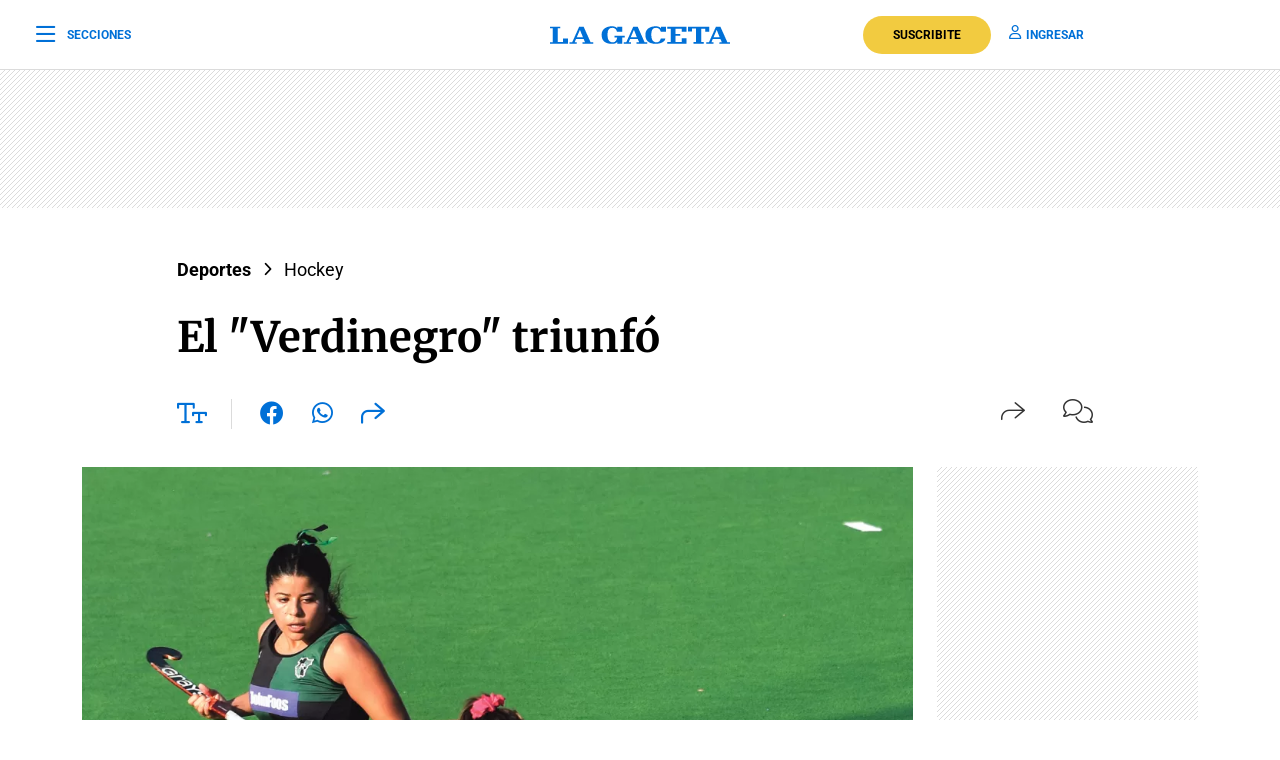

--- FILE ---
content_type: text/html; charset=UTF-8
request_url: https://www.lagaceta.com.ar/nota/812956/deportes/verdinegro-triunfo.html
body_size: 22354
content:

<!DOCTYPE html>
<html lang="es-AR">
    <head>
        <meta charset="utf-8">
        <title>El "Verdinegro" triunfó</title>
<meta name="viewport" content="width=device-width, initial-scale=1.0">
<meta name="theme-color" content="#ffffff">
<meta name="msapplication-navbutton-color" content="#ffffff">
<meta name="apple-mobile-web-app-status-bar-style" content="#ffffff">
<meta name="revisit-after" content="1 days">
<meta name="creation_date" content="04/08/1912">
<meta name="distribution" content="global">
<meta name="geo.position" content="-26.828;-65.2062">
<meta name="geo.country" content="AR-Tucumán">
<meta name="geo.placename" content="Tucumán, Argentina">
<meta name="geo.region" content="AR-T">
<meta name="ICBM" content="-26.828, -65.2062">
<meta name="google-signin-client_id" content="643316196002-5j7ap76e8col3p5vevkb290hbtcajmt8.apps.googleusercontent.com"><meta name="robots" content="index,follow,noodp"><meta name="robots" content="max-image-preview:large">
<meta name="robots" content="max-video-preview:10">
<meta name="msvalidate.01" content="C6E13896588C431179E6A869A6AE3A83">
<meta name="msvalidate.01" content="8C6EC418BFE57747E12F5FE09EA44468" /> <!--2005-->
<meta property="fb:app_id" content="201312843260601">
<meta property="fb:pages" content="21627077384">
<meta name="twitter:card" content="summary_large_image">
<meta name="twitter:site" content="@lagacetatucuman">
<meta name="twitter:creator" content="@lagacetatucuman">
<meta name="twitter:site:id" content="82403377">
<meta name="twitter:domain" content="lagaceta.com.ar">

<meta http-equiv="x-dns-prefetch-control" content="on">
<link rel="preconnect" href="https://www.lagaceta.com.ar/">
<link rel="dns-prefetch" href="https://www.lagaceta.com.ar/">
<link rel="preconnect" href="https://img.lagaceta.com.ar/">
<link rel="dns-prefetch" href="https://img.lagaceta.com.ar/">

<link rel="preconnect" href="https://cdn.lavoz.com.ar">
<link rel="dns-prefetch" href="https://cdn.lavoz.com.ar">

<link rel="preconnect" href="https://news.google.com">
<link rel="dns-prefetch" href="https://news.google.com">
<link rel="preconnect" href="https://www.google.com">
<link rel="dns-prefetch" href="https://www.google.com">

<link rel="preconnect" href="https://securepubads.g.doubleclick.net" crossorigin>
<link rel="dns-prefetch" href="https://securepubads.g.doubleclick.net">
<link rel="dns-prefetch" href="https://googleads.g.doubleclick.net">
<link rel="preconnect" href="https://www.googletagmanager.com" crossorigin>
<link rel="dns-prefetch" href="https://www.googletagmanager.com">
<link rel="preconnect" href="https://pagead2.googlesyndication.com">
<link rel="dns-prefetch" href="https://pagead2.googlesyndication.com">
<link rel="preconnect" href="https://td.doubleclick.net">
<link rel="dns-prefetch" href="https://td.doubleclick.net">
<link rel="preconnect" href="https://www.youtube.com">
<link rel="dns-prefetch" href="https://www.youtube.com">
<link rel="preconnect" href="https://cdn.ampproject.org" crossorigin>
<link rel="dns-prefetch" href="https://cdn.ampproject.org">
<link rel="preconnect" href="https://analytics.google.com">
<link rel="dns-prefetch" href="https://analytics.google.com">
<link rel="dns-prefetch" href="https://apis.google.com">

<link rel="dns-prefetch" href="https://sdk.mrf.io">


    <style id="critical-css">
        body,html{font-family:Roboto,sans-serif;width:100%;height:100%}a{text-decoration:none}:focus-visible{outline:-webkit-focus-ring-color auto 0}.clear{clear:both}#sidebar{width:100%;max-width:100%;height:820px;max-height:820px;background-color:#000;padding:48px 24px;overflow:hidden}#sidebar .close{color:#fff;font-size:26px;float:right;margin:10px 0 0;padding:0}#sidebar .search{margin-bottom:48px;width:400px;padding-left:20px;height:44px;float:left;border:2px solid #333;-webkit-border-top-left-radius:6px;-moz-border-top-left-radius:6px;border-top-left-radius:6px;-webkit-border-top-right-radius:6px;-moz-border-top-right-radius:6px;border-top-right-radius:6px;-webkit-border-bottom-right-radius:6px;-moz-border-bottom-right-radius:6px;border-bottom-right-radius:6px;-webkit-border-bottom-left-radius:6px;-moz-border-bottom-left-radius:6px;border-bottom-left-radius:6px}#sidebar .search input{width:85%;background:0 0;height:40px;border:none;color:#fff;padding:0;font-size:16px;float:left}#sidebar .search button{width:15%;border:none;background:0 0;font-size:15px;color:#fff;padding:0;margin:0;float:left;height:40px}#sidebar .search button i{margin-top:2px;line-height:2}#sidebar .suscription{width:100%;text-align:center;display:flex;align-items:center;justify-content:center;margin-bottom:48px}#sidebar .suscription .text{font-size:18px;color:#fff;font-weight:300;display:flex;align-items:center;justify-content:center}#sidebar .suscription a{font-size:16px;font-weight:700;color:#c8a00e;border:2px solid #c8a00e;padding:6px 40px;margin-left:24px;-webkit-border-top-left-radius:30px;-moz-border-top-left-radius:30px;border-top-left-radius:30px;-webkit-border-top-right-radius:30px;-moz-border-top-right-radius:30px;border-top-right-radius:30px;-webkit-border-bottom-right-radius:30px;-moz-border-bottom-right-radius:30px;border-bottom-right-radius:30px;-webkit-border-bottom-left-radius:30px;-moz-border-bottom-left-radius:30px;border-bottom-left-radius:30px}#sidebar nav{margin-bottom:30px}#sidebar nav span{font-size:12px;font-weight:900;color:#fff;text-transform:uppercase;letter-spacing:3px;margin-bottom:24px;display:block}#sidebar nav ul{columns:3;-webkit-columns:3;-moz-columns:3;padding:0;margin:0}#sidebar nav ul.col2{columns:2;-webkit-columns:2;-moz-columns:2}#sidebar nav ul.col1{columns:1;-webkit-columns:1;-moz-columns:1}#sidebar nav ul li{display:block}#sidebar nav ul li a{font-size:15px;color:#fff;margin-bottom:18px;display:block}#sidebar .services{width:100%;display:flex;align-items:center;justify-content:space-around;padding:48px 0;border-top:1px solid #333;border-bottom:1px solid #333;margin-bottom:48px}#sidebar .services a{display:inline-block;color:#fff;text-align:center;font-size:14px;font-weight:400}#sidebar .services a i{font-size:24px;display:block;margin-bottom:10px}#sidebar .social{width:100%;text-align:right}#sidebar .social a{display:inline-block;color:#fff;font-size:18px;margin-left:32px}.body-blackout{position:absolute;z-index:2010;left:0;top:0;width:100%;height:100%;background-color:rgba(255,255,255,.9);display:none}.popup-modal{height:auto;width:600px;background-color:#fff;position:absolute;left:50%;top:10%;min-height:200px;transform:translate(-50%,-50%);padding:0;opacity:0;z-index:2011;box-shadow:0 5px 15px rgba(0,0,0,.5);border:1px solid;-webkit-border-top-left-radius:4px;-moz-border-top-left-radius:4px;border-top-left-radius:4px;-webkit-border-top-right-radius:4px;-moz-border-top-right-radius:4px;border-top-right-radius:4px;-webkit-border-bottom-right-radius:4px;-moz-border-bottom-right-radius:4px;border-bottom-right-radius:4px;-webkit-border-bottom-left-radius:4px;-moz-border-bottom-left-radius:4px;border-bottom-left-radius:4px;text-align:center}.popup-modal .close{position:absolute;font-size:22px;right:20px;top:10px;color:#333}header{width:100%;background-color:#fff;margin-bottom:48px}header .center{width:100%;display:flex;align-items:center;justify-content:space-between;padding:0 36px;height:100px;background-color:#fff;border-bottom:1px solid #dbdbdb}header .center .left{width:33%}header .center .left span{font-size:12px;color:#0070d7;text-transform:uppercase;font-weight:700;display:flex;align-items:center;padding:0;margin:0;line-height:0}header .center .left span i{font-size:22px;margin:2px 0 0;padding:0;line-height:0;margin-right:12px;float:left;margin-top:-2px}header .center .brand{width:34%;text-align:center;color:#0070d7}header .center .brand svg{width:286px;height:28px}header .center .brand path{fill:#0070d7}header .center .links{width:33%;text-align:right;display:flex;align-items:center;justify-content:right}header .center .links a{font-size:12px;font-weight:700;color:#0070d7;text-transform:uppercase;margin-left:18px}header .center .links a i{font-size:14px;color:#0070d7;margin-right:5px}header .center .links a.suscribe{background-color:#f2cb40;color:#000;padding:10px 30px;-webkit-border-top-left-radius:30px;-moz-border-top-left-radius:30px;border-top-left-radius:30px;-webkit-border-top-right-radius:30px;-moz-border-top-right-radius:30px;border-top-right-radius:30px;-webkit-border-bottom-right-radius:30px;-moz-border-bottom-right-radius:30px;border-bottom-right-radius:30px;-webkit-border-bottom-left-radius:30px;-moz-border-bottom-left-radius:30px;border-bottom-left-radius:30px}header.small .center{border-bottom:1px solid #dbdbdb;height:70px}header.small .center .brand svg{width:180px;height:18px}header.small .center .brand svg path{width:100%}header.section{margin-bottom:0}@media (max-width:767.98px){#sidebar{height:100%;padding:48px 12px}#sidebar .close{position:absolute;top:23px;right:24px}#sidebar .search{width:100%;margin-top:40px}#sidebar .suscription{display:block}#sidebar .suscription .text{width:100%;display:block;text-align:center;font-size:18px;margin-bottom:24px}#sidebar .suscription a{margin:0}#sidebar .services{display:block;padding:30px 0 0}#sidebar .services a{width:33.3%;float:left;padding:16px 10px 0;height:88px;margin-bottom:24px}#sidebar .social{display:flex;align-items:center;justify-content:space-between;padding:0 24px}#sidebar .social a{margin:0}header.small{height:auto}header .center{padding:0 24px}header .center .left{width:10%}header .center .left span{font-size:0}header .center .brand{width:80%}header .center .links{width:10%}header .center .links .suscribe{display:none}header .center .links a{font-size:0}header .center .links a i{font-size:22px}}@media (max-width:991.98px){#sidebar{height:100%;padding:48px 12px}#sidebar .close{position:absolute;top:23px;right:24px}#sidebar .search{width:100%;margin-top:40px}#sidebar .suscription{display:block}#sidebar .suscription .text{width:100%;display:block;text-align:center;font-size:18px;margin-bottom:24px}#sidebar .suscription a{margin:0}header.small{height:auto}header .center{padding:0 24px}header .center .left{width:10%}header .center .left span{font-size:0}header .center .brand{width:80%}header .center .links{width:10%}header .center .links .suscribe{display:none}header .center .links a{font-size:0}header .center .links a i{font-size:22px}}@media (min-width:1199.98px)and (max-width:2800px){.container{max-width:1296px}}@media (min-width:992px)and (max-width:1199.97px){.container{max-width:100%}}@media (max-width:575.98px){.popup-modal{width:90%;top:15%}.col-12{--bs-gutter-x:3rem}#sidebar{padding:48px 12px}#sidebar .close{position:absolute;top:23px;right:24px}#sidebar .search{width:100%;margin-top:40px}#sidebar .suscription{display:block}#sidebar .suscription .text{width:100%;display:block;text-align:center;font-size:18px;margin-bottom:24px}#sidebar .suscription a{margin:0}#sidebar nav ul{columns:2;-webkit-columns:2;-moz-columns:2}#sidebar .services{display:block;padding:30px 0 0}#sidebar .services a{width:33.3%;float:left;padding:16px 10px 0;height:88px;margin-bottom:24px}#sidebar .services a:nth-child(7){width:100%;border:1px solid #333;-webkit-border-top-left-radius:6px;-moz-border-top-left-radius:6px;border-top-left-radius:6px;-webkit-border-top-right-radius:6px;-moz-border-top-right-radius:6px;border-top-right-radius:6px;-webkit-border-bottom-right-radius:6px;-moz-border-bottom-right-radius:6px;border-bottom-right-radius:6px;-webkit-border-bottom-left-radius:6px;-moz-border-bottom-left-radius:6px;border-bottom-left-radius:6px;display:flex;align-items:center;justify-content:center;height:auto;padding:6px;gap:12px;margin-top:24px}#sidebar .services a:nth-child(7) i{margin:0}#sidebar .social{display:flex;align-items:center;justify-content:space-between;padding:0 24px}#sidebar .social a{margin:0}header{margin-bottom:0}header.small{height:auto}header .center{padding:0 24px}header .center .left{width:10%}header .center .left span{font-size:0}header .center .brand{width:80%}header .center .links{width:10%}header .center .links .suscribe{display:none}header .center .links a{font-size:0;display:block}header .center .links a i{font-size:22px}}.add{background:url("../../../assets/2022/images/patternAdd.png");display:flex;align-items:center;justify-content:center;margin-bottom:48px}.add.side{padding:0}.add.big{margin-bottom:0}.container{width:100%;padding-right:var(--bs-gutter-x,.75rem);padding-left:var(--bs-gutter-x,.75rem);margin-right:auto;margin-left:auto}@media (min-width:576px){.container{max-width:540px}}@media (min-width:768px){.container{max-width:720px}}@media (min-width:992px){.container{max-width:960px}}@media (min-width:1200px){.container{max-width:1140px}}@media (min-width:1400px){.container{max-width:1320px}}.row{--bs-gutter-x:1.5rem;--bs-gutter-y:0;display:flex;flex-wrap:wrap;margin-top:calc(-1 * var(--bs-gutter-y));margin-right:calc(-.5 * var(--bs-gutter-x));margin-left:calc(-.5 * var(--bs-gutter-x))}.row>*{box-sizing:border-box;flex-shrink:0;width:100%;max-width:100%;padding-right:calc(var(--bs-gutter-x) * .5);padding-left:calc(var(--bs-gutter-x) * .5);margin-top:var(--bs-gutter-y)}.col-12{flex:0 0 auto;width:100%}@media (min-width:768px){.col-md-6{flex:0 0 auto;width:50%}.col-md-10{flex:0 0 auto;width:83.33333333%}.col-md-12{flex:0 0 auto;width:100%}.d-md-none{display:none!important}}@media (min-width:992px){.col-lg-3{flex:0 0 auto;width:25%}.col-lg-4{flex:0 0 auto;width:33.33333333%}.col-lg-5{flex:0 0 auto;width:41.66666667%}.col-lg-10{flex:0 0 auto;width:83.33333333%}.d-lg-none{display:none!important}}@media (min-width:1200px){.col-xl-3{flex:0 0 auto;width:25%}.col-xl-4{flex:0 0 auto;width:33.33333333%}.col-xl-5{flex:0 0 auto;width:41.66666667%}.col-xl-9{flex:0 0 auto;width:75%}.col-xl-10{flex:0 0 auto;width:83.33333333%}}.justify-content-center{justify-content:center!important}:root{--bs-blue:#0d6efd;--bs-indigo:#6610f2;--bs-purple:#6f42c1;--bs-pink:#d63384;--bs-red:#dc3545;--bs-orange:#fd7e14;--bs-yellow:#ffc107;--bs-green:#198754;--bs-teal:#20c997;--bs-cyan:#0dcaf0;--bs-white:#fff;--bs-gray:#6c757d;--bs-gray-dark:#343a40;--bs-gray-100:#f8f9fa;--bs-gray-200:#e9ecef;--bs-gray-300:#dee2e6;--bs-gray-400:#ced4da;--bs-gray-500:#adb5bd;--bs-gray-600:#6c757d;--bs-gray-700:#495057;--bs-gray-800:#343a40;--bs-gray-900:#212529;--bs-primary:#0d6efd;--bs-secondary:#6c757d;--bs-success:#198754;--bs-info:#0dcaf0;--bs-warning:#ffc107;--bs-danger:#dc3545;--bs-light:#f8f9fa;--bs-dark:#212529;--bs-primary-rgb:13,110,253;--bs-secondary-rgb:108,117,125;--bs-success-rgb:25,135,84;--bs-info-rgb:13,202,240;--bs-warning-rgb:255,193,7;--bs-danger-rgb:220,53,69;--bs-light-rgb:248,249,250;--bs-dark-rgb:33,37,41;--bs-white-rgb:255,255,255;--bs-black-rgb:0,0,0;--bs-body-color-rgb:33,37,41;--bs-body-bg-rgb:255,255,255;--bs-font-sans-serif:system-ui,-apple-system,"Segoe UI",Roboto,"Helvetica Neue",Arial,"Noto Sans","Liberation Sans",sans-serif,"Apple Color Emoji","Segoe UI Emoji","Segoe UI Symbol","Noto Color Emoji";--bs-font-monospace:SFMono-Regular,Menlo,Monaco,Consolas,"Liberation Mono","Courier New",monospace;--bs-gradient:linear-gradient(180deg, rgba(255, 255, 255, 0.15), rgba(255, 255, 255, 0));--bs-body-font-family:var(--bs-font-sans-serif);--bs-body-font-size:1rem;--bs-body-font-weight:400;--bs-body-line-height:1.5;--bs-body-color:#212529;--bs-body-bg:#fff}*,::after,::before{box-sizing:border-box}@media (prefers-reduced-motion:no-preference){:root{scroll-behavior:smooth}}body{margin:0;font-family:var(--bs-body-font-family);font-size:var(--bs-body-font-size);font-weight:var(--bs-body-font-weight);line-height:var(--bs-body-line-height);color:var(--bs-body-color);text-align:var(--bs-body-text-align);background-color:var(--bs-body-bg);-webkit-text-size-adjust:100%}h1,h2{margin-top:0;margin-bottom:.5rem;font-weight:500;line-height:1.2}h1{font-size:calc(1.375rem + 1.5vw)}@media (min-width:1200px){.d-xl-block{display:block!important}h1{font-size:2.5rem}}h2{font-size:calc(1.325rem + .9vw)}@media (min-width:1200px){h2{font-size:2rem}}ul{padding-left:2rem}ul{margin-top:0;margin-bottom:1rem}b{font-weight:bolder}a{color:#0d6efd;text-decoration:underline}a:not([href]):not([class]){color:inherit;text-decoration:none}img,svg{vertical-align:middle}button{border-radius:0}button,input{margin:0;font-family:inherit;font-size:inherit;line-height:inherit}button{text-transform:none}[type=button],button{-webkit-appearance:button}::-moz-focus-inner{padding:0;border-style:none}::-webkit-datetime-edit-day-field,::-webkit-datetime-edit-fields-wrapper,::-webkit-datetime-edit-hour-field,::-webkit-datetime-edit-minute,::-webkit-datetime-edit-month-field,::-webkit-datetime-edit-text,::-webkit-datetime-edit-year-field{padding:0}::-webkit-inner-spin-button{height:auto}::-webkit-search-decoration{-webkit-appearance:none}::-webkit-color-swatch-wrapper{padding:0}::-webkit-file-upload-button{font:inherit}::file-selector-button{font:inherit}::-webkit-file-upload-button{font:inherit;-webkit-appearance:button}a{text-decoration:none!important}body{font-family:Roboto,sans-serif!important}.article .articleHead h1{font-weight:700!important;font-family:Merriweather,XMerriweather!important}.article .articleHead .breadcrumb,.article .articleHead h2{font-family:Roboto,XRoboto}@font-face{font-family:Merriweather;font-style:normal;font-weight:300 700;font-stretch:100%;font-display:swap;src:url(https://fonts.gstatic.com/s/merriweather/v32/u-4e0qyriQwlOrhSvowK_l5UcA6zuSYEqOzpPe3HOZJ5eX1WtLaQwmYiSeqqJ-k.woff2) format('woff2');unicode-range:U+0000-00FF,U+0131,U+0152-0153,U+02BB-02BC,U+02C6,U+02DA,U+02DC,U+0304,U+0308,U+0329,U+2000-206F,U+20AC,U+2122,U+2191,U+2193,U+2212,U+2215,U+FEFF,U+FFFD}@font-face{font-family:XMerriweather;src:local("Times New Roman");size-adjust:119.69999999999996%;ascent-override:80%}@font-face{font-family:Roboto;font-style:normal;font-weight:100 900;font-stretch:100%;font-display:swap;src:url(https://fonts.gstatic.com/s/roboto/v48/KFO7CnqEu92Fr1ME7kSn66aGLdTylUAMa3yUBA.woff2) format('woff2');unicode-range:U+0000-00FF,U+0131,U+0152-0153,U+02BB-02BC,U+02C6,U+02DA,U+02DC,U+0304,U+0308,U+0329,U+2000-206F,U+20AC,U+2122,U+2191,U+2193,U+2212,U+2215,U+FEFF,U+FFFD}@font-face{font-family:XRoboto;src:local(Arial);size-adjust:100.13%;ascent-override:96%}.popup-modal.share{top:5%;width:394px;padding:0 0 24px;-webkit-border-top-left-radius:10px;-moz-border-top-left-radius:10px;border-top-left-radius:10px;-webkit-border-top-right-radius:10px;-moz-border-top-right-radius:10px;border-top-right-radius:10px;-webkit-border-bottom-right-radius:10px;-moz-border-bottom-right-radius:10px;border-bottom-right-radius:10px;-webkit-border-bottom-left-radius:10px;-moz-border-bottom-left-radius:10px;border-bottom-left-radius:10px}.popup-modal.share .titleModal{border:none;font-size:24px;font-weight:400;padding:24px 30px 20px}.popup-modal.share .links{padding:0 48px}.popup-modal.share .links a{display:block;font-size:18px;font-weight:400;color:#000;text-align:left;padding:19px 0}.popup-modal.share .links a i{font-size:24px;color:#0070d7;margin-right:12px;float:left;width:25px;text-align:center}[data-customTooltip]{position:relative}[data-customTooltip]::after{background-color:#fff;font-weight:400;color:#000;font-size:14px;padding:8px 12px;height:fit-content;width:max-content;border-radius:6px;position:absolute;text-align:center;top:-85px;left:50%;content:attr(data-customTooltip);transform:translate(-50%,110%) scale(0);transform-origin:top;box-shadow:0 4px 14px 0 rgba(0,0,0,.2),0 0 0 1px rgba(0,0,0,.05)}.article{width:100%;padding-top:48px}.article .add{margin-bottom:32px}.article .articleHead{margin-bottom:32px}.article .articleHead .breadcrumb{margin-bottom:24px}.article .articleHead .breadcrumb a{font-size:18px;color:#000;margin-right:12px;text-decoration:none;vertical-align:top;-webkit-transform:translateZ(0);transform:translateZ(0);position:relative;overflow:hidden;display:inline-block;position:relative}.article .articleHead .breadcrumb a:before{content:"";position:absolute;z-index:-1;left:0;right:100%;bottom:0;background:#000;height:1px}.article .articleHead h1{font-size:42px;line-height:60px;color:#000;font-family:Merriweather,serif;font-weight:600;margin-bottom:12px}.article .articleHead h2{font-size:28px;line-height:42px;color:#000;font-weight:300}.article .articleHead .tools{width:100%;margin-top:32px}.article .articleHead .tools .left{float:left}.article .articleHead .tools .left a,.article .articleHead .tools .left span{font-size:24px;color:#0070d7;margin-right:24px}.article .articleHead .tools .left .sizeText{font-size:24px;color:#0070d7;margin-right:24px;border-right:1px solid #dbdbdb;padding-right:24px;display:inline-block;height:30px}.article .articleHead .tools .left .size{position:relative}.article .articleHead .tools .left .size .range{position:absolute;display:none;top:-10px;left:82px;width:200px;opacity:0;background-color:#fff}.article .articleHead .tools .left .size .range input[type=range]{-webkit-appearance:none;margin:0;width:100%}.article .articleHead .tools .left .size .range input[type=range]::-webkit-slider-runnable-track{width:100%;height:3px;box-shadow:none;background:#dbdbdb}.article .articleHead .tools .left .size .range input[type=range]::-webkit-slider-thumb{box-shadow:none;height:20px;width:20px;border:2px solid #0070d7;border-radius:100%;background:#fff;-webkit-appearance:none;margin-top:-9px}.article .articleHead .tools .left .size .range input[type=range]::-moz-range-track{width:100%;height:8.4px;box-shadow:1px 1px 1px #000,0 0 1px #0d0d0d;background:#3071a9;border-radius:1.3px;border:.2px solid #010101}.article .articleHead .tools .left .size .range input[type=range]::-moz-range-thumb{box-shadow:1px 1px 1px #000,0 0 1px #0d0d0d;border:1px solid #000;height:36px;width:16px;border-radius:3px;background:#fff}.article .articleHead .tools .left .size .range input[type=range]::-ms-track{width:100%;height:8.4px;background:rgba(0,0,0,0);border-color:transparent;border-width:16px 0;color:transparent}.article .articleHead .tools .left .size .range input[type=range]::-ms-fill-lower{background:#2a6495;border:.2px solid #010101;border-radius:2.6px;box-shadow:1px 1px 1px #000,0 0 1px #0d0d0d}.article .articleHead .tools .left .size .range input[type=range]::-ms-fill-upper{background:#3071a9;border:.2px solid #010101;border-radius:2.6px;box-shadow:1px 1px 1px #000,0 0 1px #0d0d0d}.article .articleHead .tools .left .size .range input[type=range]::-ms-thumb{box-shadow:1px 1px 1px #000,0 0 1px #0d0d0d;border:1px solid #000;height:36px;width:16px;border-radius:3px;background:#fff}.article .articleHead .tools .right{float:right}.article .articleHead .tools .right span{font-size:16px;color:#333;margin-left:24px;display:inline-block}.article .articleHead .tools .right span i{font-size:24px;float:left;margin-right:10px}.article .articleHead .tools .right span span{margin:0}.article .image{width:100%;margin-bottom:30px}.article .image img{width:100%;height:auto}.article .articleBody .tools .left .size .range{position:absolute;top:-10px;left:82px;width:200px;display:none;opacity:0;background-color:#fff}.article .articleBody .tools .left .size .range input[type=range]{-webkit-appearance:none;margin:0;width:100%}.article .articleBody .tools .left .size .range.down{top:0;left:39px;width:282px;height:30px}.article .articleBody .tools .left .size .range input[type=range]::-webkit-slider-runnable-track{width:100%;height:3px;box-shadow:none;background:#dbdbdb}.article .articleBody .tools .left .size .range input[type=range]::-webkit-slider-thumb{box-shadow:none;height:20px;width:20px;border:2px solid #0070d7;border-radius:100%;background:#fff;-webkit-appearance:none;margin-top:-9px}.article .articleBody .tools .left .size .range input[type=range]::-moz-range-track{width:100%;height:8.4px;box-shadow:1px 1px 1px #000,0 0 1px #0d0d0d;background:#3071a9;border-radius:1.3px;border:.2px solid #010101}.article .articleBody .tools .left .size .range input[type=range]::-moz-range-thumb{box-shadow:1px 1px 1px #000,0 0 1px #0d0d0d;border:1px solid #000;height:36px;width:16px;border-radius:3px;background:#fff}.article .articleBody .tools .left .size .range input[type=range]::-ms-track{width:100%;height:8.4px;background:rgba(0,0,0,0);border-color:transparent;border-width:16px 0;color:transparent}.article .articleBody .tools .left .size .range input[type=range]::-ms-fill-lower{background:#2a6495;border:.2px solid #010101;border-radius:2.6px;box-shadow:1px 1px 1px #000,0 0 1px #0d0d0d}.article .articleBody .tools .left .size .range input[type=range]::-ms-fill-upper{background:#3071a9;border:.2px solid #010101;border-radius:2.6px;box-shadow:1px 1px 1px #000,0 0 1px #0d0d0d}.article .articleBody .tools .left .size .range input[type=range]::-ms-thumb{box-shadow:1px 1px 1px #000,0 0 1px #0d0d0d;border:1px solid #000;height:36px;width:16px;border-radius:3px;background:#fff}@media (max-width:575.98px){[data-customTooltip]{display:none}[data-customTooltip]::after{display:none}.popup-modal.share{width:100%;position:fixed;top:inherit;bottom:-210px;padding:0 0 55px}.article .image{margin-bottom:30px}.article .articleHead h1{font-size:32px;line-height:42px;font-weight:600}.article .articleHead h2{font-size:22px;line-height:30px}.article .articleHead .tools .left span{margin-right:15px;padding-right:0;display:inline-block;height:30px}.article .articleHead .tools .left a{margin-right:15px}.article .articleHead .tools .left .size .range{left:66px}.article .articleHead .tools .right{margin-top:2px}.article .articleHead .tools .right span{margin-left:0}}@font-face{font-family:lg;font-weight:400;font-style:normal;font-display:swap;src:url('https://www.lagaceta.com.ar/assets/2022/fonts/icons/lg.2025.1.compressed.woff2') format('woff2')}[class^=icon-]{font-family:lg!important;speak:never;font-style:normal;font-weight:400;font-variant:normal;text-transform:none;line-height:1;-webkit-font-smoothing:antialiased;-moz-osx-font-smoothing:grayscale}.icon-bars-regular:before{content:"\e912"}.icon-comments-light:before{content:"\e91e"}.icon-copy-light:before{content:"\e920"}.icon-envelope-light:before{content:"\e922"}.icon-facebook-f-brands:before{content:"\e923"}.icon-instagram-brands:before{content:"\e927"}.icon-magnifying-glass-regular:before{content:"\e928"}.icon-newspaper-light:before{content:"\e92a"}.icon-plus-light:before{content:"\e92c"}.icon-share-light:before{content:"\e92d"}.icon-share-regular:before{content:"\e92e"}.icon-text-size-regular:before{content:"\e933"}.icon-user-regular:before{content:"\e938"}.icon-xmark-regular:before{content:"\e939"}.icon-youtube-brands:before{content:"\e93a"}.icon-whatsapp-brands:before{content:"\e93d"}.icon-facebook-brands:before{content:"\e941"}.icon-noro:before{content:"\e946"}.icon-gift-card-light:before{content:"\e947"}.icon-house-light:before{content:"\e948"}.icon-tiktok:before{content:"\e969"}.icon-x-twitter:before{content:"\e96a"}.icon-games:before{content:"\e96c"}.bn90{height:138px}    </style>
    
    <link rel="preload" href="https://img.lagaceta.com.ar/fotos/notas/2019/07/21/1081x1200_verdinegro-triunfo-812956-000917.webp" as="image" fetchpriority="high">
<link rel="preload" href="https://www.lagaceta.com.ar/assets/2022/css/base.min.25.4.css" as="style" onload="this.onload=null;this.rel='stylesheet'">
<!-- Desktop -->
    <link rel="preload" href="https://fonts.gstatic.com/s/merriweather/v32/u-4e0qyriQwlOrhSvowK_l5UcA6zuSYEqOzpPe3HOZJ5eX1WtLaQwmYiSeqqJ-k.woff2" as="font" type="font/woff2" crossorigin>
    <link rel="preload" href="https://fonts.gstatic.com/s/roboto/v48/KFO7CnqEu92Fr1ME7kSn66aGLdTylUAMa3yUBA.woff2" as="font" type="font/woff2" crossorigin>
    <link rel="preload" href="https://www.lagaceta.com.ar/assets/2022/css/bootstrap-grid-reboot.min.css" as="style" onload="this.onload=null;this.rel='stylesheet'">
<link rel="preload" href="https://www.lagaceta.com.ar/assets/2022/fonts/icons/lg.2025.1.compressed.woff2" as="font" type="font/woff2" crossorigin>
<style>
.body.paywall.amp-mode-mouse { position: static;} header .access ul li, header .access ul li a { position: static;} a { text-decoration: none !important;} body {font-family: "Roboto", sans-serif !important;} .article .articleHead h1 {font-weight: 700 !important; font-family: 'Merriweather', 'XMerriweather' !important;} .article .articleBody p {font-family: 'Merriweather', 'XMerriweather' !important;} .article .articleHead h2,.article .articleHead .breadcrumb {font-family: 'Roboto', 'XRoboto';}
 </style>
<!-- Bootstrap -->
    <link rel="preload" href="https://www.lagaceta.com.ar/assets/2022/css/bootstrap-grid-reboot.min.css" as="style" onload="this.onload=null;this.rel='stylesheet'">
    <noscript>
    <link rel="preload" href="https://www.lagaceta.com.ar/assets/2022/css/bootstrap-grid-reboot.min.css" as="style" onload="this.onload=null;this.rel='stylesheet'">
    </noscript>

<style>
@font-face {
    font-family: 'Merriweather';
    font-style: normal;
    font-weight: 300 700;
    font-stretch: 100%;
    font-display: swap;
    src: url(https://fonts.gstatic.com/s/merriweather/v32/u-4e0qyriQwlOrhSvowK_l5UcA6zuSYEqOzpPe3HOZJ5eX1WtLaQwmYiSeqqJ-k.woff2) format('woff2');
    unicode-range: U+0000-00FF, U+0131, U+0152-0153, U+02BB-02BC, U+02C6, U+02DA, U+02DC, U+0304, U+0308, U+0329, U+2000-206F, U+20AC, U+2122, U+2191, U+2193, U+2212, U+2215, U+FEFF, U+FFFD;
    }
@font-face {
    font-family: 'XMerriweather';
    src: local("Times New Roman");
    size-adjust: 119.69999999999996%;
    ascent-override: 80%;
}
@font-face {
    font-family: 'Roboto';
    font-style: normal;
    font-weight: 100 900;
    font-stretch: 100%;
    font-display: swap;
    src: url(https://fonts.gstatic.com/s/roboto/v48/KFO7CnqEu92Fr1ME7kSn66aGLdTylUAMa3yUBA.woff2) format('woff2');
    unicode-range: U+0000-00FF, U+0131, U+0152-0153, U+02BB-02BC, U+02C6, U+02DA, U+02DC, U+0304, U+0308, U+0329, U+2000-206F, U+20AC, U+2122, U+2191, U+2193, U+2212, U+2215, U+FEFF, U+FFFD;
    }
@font-face {
    font-family: 'XRoboto';
    src: local(Arial);
    size-adjust: 100.13%;
    ascent-override: 96%;
}
</style>

<!-- Css -->
    <link rel="preload" href="https://www.lagaceta.com.ar/assets/2022/css/news.min.v3.4.css?lg" as="style" onload="this.onload=null;this.rel='stylesheet'">

<style>
@font-face{font-family:lg;font-weight:400;font-style:normal;font-display:swap;src:url('https://www.lagaceta.com.ar/assets/2022/fonts/icons/lg.2025.10.woff2') format('woff2')}[class*=" icon-"],[class^=icon-]{font-family:lg!important;speak:never;font-style:normal;font-weight:400;font-variant:normal;text-transform:none;line-height:1;-webkit-font-smoothing:antialiased;-moz-osx-font-smoothing:grayscale}.icon-comments-thin:before{content:"\e900"}.icon-game-board-simple-thin:before{content:"\e901"}.icon-volume-high-thin:before{content:"\e902"}.icon-homee74c86fe6cb9354b7cfdfec19054ae32:before{content:"\e903"}.icon-plus36de6c6e72083b5fe2aca2441f53acf7:before{content:"\e904"}.icon-messages-regular:before{content:"\e905"}.icon-trash-can-light:before{content:"\e906"}.icon-pen-to-square-regular:before{content:"\e907"}.icon-badge-percent-light:before{content:"\e908"}.icon-google:before{content:"\e909"}.icon-spotify:before{content:"\e90a"}.icon-microphone-light:before{content:"\e90b"}.icon-arrow-up-right-from-square-regular:before{content:"\e90c"}.icon-angle-down-solid:before{content:"\e90d"}.icon-arrow-down-light:before{content:"\e90e"}.icon-arrow-right-from-bracket-regular:before{content:"\e90f"}.icon-arrow-right-regular:before{content:"\e910"}.icon-arrow-up-light:before{content:"\e911"}.icon-bars-regular:before{content:"\e912"}.icon-bell-regular:before{content:"\e913"}.icon-bookmark-regular:before{content:"\e914"}.icon-camera-regular:before{content:"\e915"}.icon-chart-bar-light:before{content:"\e916"}.icon-check-solid:before{content:"\e917"}.icon-circle-check-light:before{content:"\e918"}.icon-circle-check-solid:before{content:"\e919"}.icon-circle-question-regular:before{content:"\e91a"}.icon-cloud-sun-light:before{content:"\e91b"}.icon-comment-light:before{content:"\e91c"}.icon-comment-slash-regular:before{content:"\e91d"}.icon-comments-light:before{content:"\e91e"}.icon-comments-regular:before{content:"\e91f"}.icon-copy-light:before{content:"\e920"}.icon-droplet-light:before{content:"\e921"}.icon-envelope-light:before{content:"\e922"}.icon-facebook-f-brands:before{content:"\e923"}.icon-futbol-light:before{content:"\e924"}.icon-gear-regular:before{content:"\e925"}.icon-hand-fingers-crossed-light:before{content:"\e926"}.icon-instagram-brands:before{content:"\e927"}.icon-magnifying-glass-regular:before{content:"\e928"}.icon-money-bills-simple-light:before{content:"\e929"}.icon-newspaper-light:before{content:"\e92a"}.icon-play-regular:before{content:"\e92b"}.icon-plus-light:before{content:"\e92c"}.icon-share-light:before{content:"\e92d"}.icon-share-regular:before{content:"\e92e"}.icon-signal-stream-solid:before{content:"\e92f"}.icon-star-regular:before{content:"\e930"}.icon-star-solid:before{content:"\e931"}.icon-tag-light:before{content:"\e932"}.icon-text-size-regular:before{content:"\e933"}.icon-thumbs-down-regular:before{content:"\e934"}.icon-thumbs-up-regular:before{content:"\e935"}.icon-twitter-brands:before{content:"\e936"}.icon-unlock-keyhole-regular:before{content:"\e937"}.icon-user-regular:before{content:"\e938"}.icon-xmark-regular:before{content:"\e939"}.icon-youtube-brands:before{content:"\e93a"}.icon-envelope-regular:before{content:"\e93b"}.icon-xmark-light:before{content:"\e93c"}.icon-whatsapp-brands:before{content:"\e93d"}.icon-plus-regular:before{content:"\e93e"}.icon-angle-right-regular:before{content:"\e93f"}.icon-angle-down-regular:before{content:"\e940"}.icon-facebook-brands:before{content:"\e941"}.icon-unlock-keyhole-solid:before{content:"\e942"}.icon-angle-up-regular:before{content:"\e943"}.icon-comment-regular:before{content:"\e944"}.icon-user-group-regular:before{content:"\e945"}.icon-noro:before{content:"\e946"}.icon-gift-card-light:before{content:"\e947"}.icon-house-light:before{content:"\e948"}.icon-circle-check-thin:before{content:"\e949"}.icon-envelope-open-text-thin:before{content:"\e94a"}.icon-angle-right-solid:before{content:"\e94b"}.icon-game_Mesadetrabajo1:before{content:"\e94c"}.icon-circle-dollar-regular:before{content:"\e94d"}.icon-video:before{content:"\e94e"}.icon-gift-regular:before{content:"\e94f"}.icon-envelope:before{content:"\e950"}.icon-newspapper-thin:before{content:"\e951"}.icon-support:before{content:"\e952"}.icon-headphones:before{content:"\e953"}.icon-linkedin:before{content:"\e954"}.icon-clock:before{content:"\e955"}.icon-cloud-sun-thin:before{content:"\e956"}.icon-coins:before{content:"\e957"}.icon-newspaper-thin:before{content:"\e958"}.icon-lotery:before{content:"\e959"}.icon-magnifying-glass-thin:before{content:"\e95a"}.icon-money-bill-trend-up-thin:before{content:"\e95b"}.icon-eye-slash-regular:before{content:"\e95c"}.icon-shield-check-regular:before{content:"\e95d"}.icon-users-regular:before{content:"\e95e"}.icon-badge-percent-thin:before{content:"\e95f"}.icon-lock-keyhole-open-thin:before{content:"\e960"}.icon-user-headset-thin:before{content:"\e961"}.icon-users-thin:before{content:"\e962"}.icon-bullseye-pointer-thin:before{content:"\e963"}.icon-message-exclamation-thin:before{content:"\e964"}.icon-triangle:before{content:"\e965"}.icon-users-light:before{content:"\e966"}.icon-strava:before{content:"\e967"}.icon-arrows-left-right-thin:before{content:"\e968"}.icon-tiktok:before{content:"\e969"}.icon-x-twitter:before{content:"\e96a"}.icon-ellipsis-regular:before{content:"\e96b"}.icon-games:before{content:"\e96c"}.icon-services:before{content:"\e96d"}.icon-angle-left-regular-full:before {content: "\e971";}
</style><script async="async" src="https://securepubads.g.doubleclick.net/tag/js/gpt.js" crossorigin="anonymous"></script>

<script async src="https://cdn.ampproject.org/v0.js"></script>
<script async custom-element="amp-sidebar" src="https://cdn.ampproject.org/v0/amp-sidebar-0.1.js"></script>
<script async custom-element="amp-carousel" src="https://cdn.ampproject.org/v0/amp-carousel-0.2.js"></script>


	<meta http-equiv="Expires" content="60">

<link rel="alternate" href="https://feeds.feedburner.com/LaGacetaUltimoMomento?format=xml" type="application/rss+xml" title="La Gaceta - Ultimo Momento">
<link rel="alternate" href="https://feeds.feedburner.com/LaGaceta-General?format=xml" type="application/rss+xml" title="La Gaceta">
<link rel="alternate" href="https://feeds.feedburner.com/lgplay?format=xml" type="application/rss+xml" title="LG Play">
<link href="https://www.lagaceta.com.ar/images/favicon.ico" rel="shortcut icon" type="image/x-icon">
<link href="https://www.lagaceta.com.ar/apple-touch-icon.png" rel="apple-touch-icon">
<link href="https://www.lagaceta.com.ar/apple-touch-icon-114x114-precomposed.png" rel="apple-touch-icon-precomposed">
<link href="https://www.lagaceta.com.ar/apple-touch-icon-120x120-precomposed.png" rel="apple-touch-icon-precomposed">
<link rel="canonical" href="https://www.lagaceta.com.ar/nota/812956/deportes/verdinegro-triunfo.html"><link rel="amphtml" href="https://www.lagaceta.com.ar/nota/amp/812956/deportes/verdinegro-triunfo.html"><meta name="title" content="El Verdinegro triunfó"><meta property="og:title" content="El Verdinegro triunfó"><meta property="og:type" content="article"><meta name="twitter:title" content="El Verdinegro triunfó"><meta name="description" content="Tucum&aacute;n Rugby Verde sum&oacute; una importante victoria como visitante por la cuarta fecha del Anual de Damas. Derrot&oacute; 3-2 a Nataci&oacute;n y Gimnasia con goles de Valentina Sardi, Ana Paula…"><meta property="og:description" content="Tucum&aacute;n Rugby Verde sum&oacute; una importante victoria como visitante por la cuarta fecha del Anual de Damas. Derrot&oacute; 3-2 a Nataci&oacute;n y Gimnasia con goles de Valentina Sardi, Ana Paula…"><meta name="twitter:description" content="Tucum&aacute;n Rugby Verde sum&oacute; una importante victoria como visitante por la cuarta fecha del Anual de Damas. Derrot&oacute; 3-2 a Nataci&oacute;n y Gimnasia con goles de Valentina Sardi, Ana Paula…"><meta property="og:url" content="https://www.lagaceta.com.ar/nota/812956/deportes/verdinegro-triunfo.html"><meta name="keywords" content="Los Tarcos Rugby Club, Jockey Club de Tucumán, Impreso, Gimnasia, Rugby, San Martín, Valentina Sardi, Ana Paula Riera, Guadalupe Novillo, principal partido, importante victoria, cuarta fecha"><meta name="news_keywords" content="Los Tarcos Rugby Club, Jockey Club de Tucumán, Impreso, Gimnasia, Rugby, San Martín, Valentina Sardi, Ana Paula Riera, Guadalupe Novillo, principal partido, importante victoria, cuarta fecha"><link rel="image_src" type="image/jpg" href="https://img.lagaceta.com.ar/fotos/notas/2019/07/21/verdinegro-triunfo-812956-000917.jpg"><meta property="og:image" content="https://img.lagaceta.com.ar/fotos/notas/2019/07/21/verdinegro-triunfo-812956-000917.jpg"><meta property="og:image:type" content="image/jpg"><meta name="twitter:image" content="https://img.lagaceta.com.ar/fotos/notas/2019/07/21/verdinegro-triunfo-812956-000917.jpg"><meta property="og:image:width" content="1081" /><meta property="og:image:height" content="1200" /><meta name="rating" content="general"><meta name="cXenseParse:recs:publishtime" content="2019-07-21T00:09:00Z"><meta name="cXenseParse:title" content="El Verdinegro triunfó"><meta name="cXenseParse:description" content="Tucum&aacute;n Rugby Verde sum&oacute; una importante victoria como visitante por la cuarta fecha del Anual de Damas. Derrot&oacute; 3-2 a Nataci&oacute;n y Gimnasia con goles de Valentina Sardi, Ana Paula…"><meta name="cXenseParse:url" content="https://www.lagaceta.com.ar/nota/812956/deportes/verdinegro-triunfo.html"><meta name="cXenseParse:pageclass" content="article"><meta name="cXenseParse:articleid" content="812956"><meta name="cXenseParse:premium" content="false"><meta name="cXenseParse:recs:premium" content="false"><meta name="cXenseParse:tipoarticulo" content="nota_periodistica"><meta name="cXenseParse:recs:tipoarticulo" content="nota_periodistica"><meta name="cXenseParse:category" content="Deportes"><meta name="cXenseParse:recs:category" content="Deportes"><meta name="cXenseParse:category" content="Hockey"><meta name="cXenseParse:recs:category" content="Hockey"><meta name="cXenseParse:tags" content="70"><meta name="cXenseParse:recs:tags" content="70"><meta name="cXenseParse:tags" content="Los Tarcos Rugby Club"><meta name="cXenseParse:recs:tags" content="Los Tarcos Rugby Club"><meta name="cXenseParse:tags" content="Jockey Club de Tucumán"><meta name="cXenseParse:recs:tags" content="Jockey Club de Tucumán"><meta name="cXenseParse:tags" content="Impreso"><meta name="cXenseParse:recs:tags" content="Impreso"><meta name="cXenseParse:tags" content="Gimnasia"><meta name="cXenseParse:recs:tags" content="Gimnasia"><meta name="cXenseParse:tags" content="Rugby"><meta name="cXenseParse:recs:tags" content="Rugby"><meta name="cXenseParse:tags" content="San Martín"><meta name="cXenseParse:recs:tags" content="San Martín"><meta property="article:location" content="city:tucuman,argentina"><meta property="article:tag" content="Sports"><meta property="article:opinion" content="false"><meta name="LGParse:type" content="article">
<script>window.dataLayer = window.dataLayer || [];</script>
		<script>
	dataLayer.push({'plataforma': 'desktop'});
	</script>


			<script>
			dataLayer.push({'esvideo': 0});
		</script>
	
																																																																					<script>
		dataLayer.push({
		  'nota_id': '812956',
		  'fecha_pub': '2019-07-21',
		  'nota_dias': '2378',
		  		  			  				  		'seccion_0' : 'Deportes',
		  			  				  		'seccion_1' : 'Hockey',
		  			  		  		  			  				  		'key_0' : 'Los Tarcos Rugby Club',
		  				  			  				  		'key_1' : 'Jockey Club de Tucumán',
		  				  			  				  		'key_2' : 'Impreso',
		  				  			  				  		'key_3' : 'Gimnasia',
		  				  			  				  		'key_4' : 'Rugby',
		  				  			  				  		'key_5' : 'San Martín',
		  				  			  		  		  	'keywords': 'Los Tarcos Rugby Club,Jockey Club de Tucumán,Impreso,Gimnasia,Rugby,San Martín,70,Valentina Sardi,Ana Paula Riera,Guadalupe Novillo,principal partido,importante victoria,cuarta fecha',
		  		  		  			  		'origen': 'Agenda Pública',
		  			  		});

																														
		
		//Para CI
		dataLayer.push({
		  'id': '812956',
		  'postid': '812956',
		  'maincontent': "h1[itemprop='headline'], h2[itemprop='description'], .newsBody,",
		  'title': "El \"Verdinegro\" triunfó",
		  'pubdate': '2019-07-21',
		  'longitud':'476',
		  		  			  	'sentimiento':'neutral',
		  		  		  	'authors': 'YXV0aG9yXzcw',
		  		  		  		  	'tags': 'Los Tarcos Rugby Club,Jockey Club de Tucumán,Impreso,Gimnasia,Rugby,San Martín,70,Valentina Sardi,Ana Paula Riera,Guadalupe Novillo,principal partido,importante victoria,cuarta fecha',
		  		  		  	'access_level': 'metered',
		  	'perfil': 'noticia medida',
		  		  'article_type': 'news',
		  		  	'reader_type': 'anonymous',
		  		  		  	'image': 'https://img.lagaceta.com.ar/fotos/notas/2019/07/21/verdinegro-triunfo-812956-000917.jpg'
		  		});
	</script>
		<meta property="article:published_time" content="2019-07-21T00:09:32-03:00" />
		   	<meta property="article:modified_time" content="2019-07-21T00:09:33-03:00" />
	    <script type="application/ld+json">{"@context":"http:\/\/schema.org","@graph":[{"@type":"NewsArticle","headline":"El \"Verdinegro\" triunf\u00f3","url":"https:\/\/www.lagaceta.com.ar\/nota\/812956\/deportes\/verdinegro-triunfo.html","thumbnailUrl":"https:\/\/img.lagaceta.com.ar\/fotos\/notas\/2019\/07\/21\/verdinegro-triunfo-812956-000917.jpg","image":{"@type":"ImageObject","url":"https:\/\/img.lagaceta.com.ar\/fotos\/notas\/2019\/07\/21\/verdinegro-triunfo-812956-000917.jpg","height":1200,"width":1081},"dateCreated":"2019-07-21T00:00:00-03:00","datePublished":"2019-07-21T00:09:32-03:00","dateModified":"2019-07-21T00:09:33-03:00","mainEntityOfPage":"https:\/\/www.lagaceta.com.ar\/nota\/812956\/deportes\/verdinegro-triunfo.html","articleSection":"Deportes","isAccessibleForFree":false,"hasPart":{"@type":"WebPageElement","isAccessibleForFree":false,"cssSelector":["#spktitle","#articleContent"]},"isPartOf":{"@type":["CreativeWork","Product"],"offers":{"@type":"Offer","url":"https:\/\/www.lagaceta.com.ar\/suscripcion","priceCurrency":"ARG","price":"2999.00","seller":{"@type":"Organization","name":"La Gaceta"}},"name":"Acceso Digital Medido","productID":"lagaceta.com.ar:suscripcion_digital_metered"},"author":{"@type":"Organization","name":"Redacci\u00f3n LA GACETA","url":"https:\/\/www.lagaceta.com.ar\/"},"keywords":["Los Tarcos Rugby Club","Jockey Club de Tucum\u00e1n","Impreso","Gimnasia","Rugby","San Mart\u00edn","Valentina Sardi","Ana Paula Riera","Guadalupe Novillo","Rugby","San Mart\u00edn","Jockey Club","Los Tarcos","Gimnasia","principal partido","importante victoria","cuarta fecha","70"],"publisher":{"@type":"Organization","name":"LA GACETA","url":"https:\/\/www.lagaceta.com.ar\/","logo":{"@type":"ImageObject","url":"https:\/\/www.lagaceta.com.ar\/images\/ico-logo720.webp","height":"720","width":"1200"}},"speakable":{"@type":"SpeakableSpecification","cssSelector":["#spktitle","#articleContent"]}},{"@type":"NewsMediaOrganization","name":"LA GACETA","@id":"https:\/\/www.lagaceta.com.ar\/","url":"https:\/\/www.lagaceta.com.ar\/","description":"El diario de Tucum\u00e1n, noticias 24 horas online - San Miguel de Tucum\u00e1n - Argentina - Ultimo momento - Ultimas noticias","alternateName":"LG","foundingDate":"1912-08-04","logo":{"@type":"ImageObject","url":"https:\/\/www.lagaceta.com.ar\/images\/ico-logo720.webp","height":"720","width":"1200"},"sameAs":["https:\/\/www.youtube.com\/user\/lagacetatucuman","https:\/\/www.instagram.com\/lagacetatucuman\/","https:\/\/www.facebook.com\/lagaceta","https:\/\/twitter.com\/lagacetatucuman"]},{"@type":"CollectionPage","@id":"https:\/\/www.lagaceta.com.ar\/nota\/812956\/deportes\/verdinegro-triunfo.html","breadcrumb":{"@type":"BreadcrumbList","itemListElement":[{"@type":"ListItem","position":1,"name":"Home","item":"https:\/\/www.lagaceta.com.ar\/"},{"@type":"ListItem","position":2,"name":"Deportes","item":"https:\/\/www.lagaceta.com.ar\/deportes"},{"@type":"ListItem","position":3,"name":"Hockey","item":"https:\/\/www.lagaceta.com.ar\/hockey"}]}}]}</script>
    	
<!-- Google Tag Manager -->
<script>(function(w,d,s,l,i){w[l]=w[l]||[];w[l].push({'gtm.start':
new Date().getTime(),event:'gtm.js'});var f=d.getElementsByTagName(s)[0],
j=d.createElement(s),dl=l!='dataLayer'?'&l='+l:'';j.async=true;j.src=
'//www.googletagmanager.com/gtm.js?id='+i+dl;j.crossOrigin = "anonymous";f.parentNode.insertBefore(j,f);
})(window,document,'script','dataLayer','GTM-N57RBG');</script>
<!-- End Google Tag Manager -->
<!-- Google tag (gtag.js) -->
<script async src="https://www.googletagmanager.com/gtag/js?id=G-6R7MYND3C6" crossorigin="anonymous"></script>
<script>
  /*window.dataLayer = window.dataLayer || [];*/
  function gtag(){dataLayer.push(arguments);}
  gtag('js', new Date());
    	  	gtag('config','G-6R7MYND3C6', {'redactor': 'YXV0aG9yXzcw', 'published_date': '2019-07-21', 'nota_id': '812956', 'seccion': 'deportes'});
  </script>
<!-- Begin Marfeel Tag  -->
<script type="text/javascript">
function e(e){var t=!(arguments.length>1&&void 0!==arguments[1])||arguments[1],c=document.createElement("script");c.src=e,c.crossOrigin="anonymous",t?c.type="module":(c.async=!0,c.type="text/javascript",c.setAttribute("nomodule",""));var n=document.getElementsByTagName("script")[0];n.parentNode.insertBefore(c,n)}function t(t,c,n){var a,o,r;null!==(a=t.marfeel)&&void 0!==a||(t.marfeel={}),null!==(o=(r=t.marfeel).cmd)&&void 0!==o||(r.cmd=[]),t.marfeel.config=n,t.marfeel.config.accountId=c;var i="https://sdk.mrf.io/statics";e("".concat(i,"/marfeel-sdk.js?id=").concat(c),!0),e("".concat(i,"/marfeel-sdk.es5.js?id=").concat(c),!1)}!function(e,c){var n=arguments.length>2&&void 0!==arguments[2]?arguments[2]:{};t(e,c,n)}(window,2383,{adsTrackingFromClient:true, multimedia:{providers:['youtube', 'dailymotion']}} /*config*/);
</script>
<!-- End Marfeel Tag -->
<!-- Begin comScore Tag -->
<script>
var _comscore = _comscore || [];
_comscore.push({
c1: "2", c2: "7290379",
options: {
enableFirstPartyCookie: true,
bypassUserConsentRequirementFor1PCookie: true
}
});
(function () {
var s = document.createElement("script"), el = document.getElementsByTagName("script")[0]; s.async = true;
s.src = "https://sb.scorecardresearch.com/cs/7290379/beacon.js";
el.parentNode.insertBefore(s, el);
})();
</script>
<noscript>
<img src="https://sb.scorecardresearch.com/p?c1=2&amp;c2=7290379&amp;cv=4.4.0&amp;cj=1">
</noscript>
<!-- End comScore Tag -->
<script type="text/javascript">window.marfeel = window.marfeel || { cmd: [] };</script>
	<meta property="mrf:authors" encrypted="true" content="jVdxnESQjzvcy6XryJ8KYK3Edlg1uUlDGi1qzJzYuN8RyAU3MdH3p05qAX+UX8SwmXmeBV17n+D4Q2WyZxFPG/T3EOu47SWdRbZk2VfTQ58JojHu2Xd6VgT5iX9XPngbacrLD5OD9I5iwtbgVyG9VaPYkNVJ0X4Wn1A8V4Nx4yUmteWo/[base64]/jgF1tZYnm6m9XhdXWwTNy5RNXYPOvfjnsPxbwX6sJXz9gY+FoeCtXjjJt0eS2EK5Ee3s3ZjHYBV4Y4F1fBOraOMQOdCAtn+oEF/Ec6FQD11dJ2KbwTwhbOKJPx8gfYs4jwc+neLgrsO8W93dA4iKKBDJRMk=" /> 
<script type="text/javascript">
    window.googletag = window.googletag || { cmd: [] };
    //window.marfeel = window.marfeel || { cmd: [] };

    var anchor_slot;
	var interstitialSlot;
    var staticSlot;
    var REFRESH_KEY = 'refresh';
    var REFRESH_VALUE = 'true';
	
    googletag.cmd.push(function () {
        googletag.pubads().addEventListener('slotRenderEnded', function (event) {
            if (!event.isEmpty) {
                window.marfeel.cmd.push(['compass', function (compass) {
                    compass.trackAdEvent('slotRenderEnded', event.slot);
                }]);
            }
        });
        googletag.pubads().addEventListener('slotVisibilityChanged', function (event) {
            window.marfeel.cmd.push(['compass', function (compass) {
                compass.trackAdEvent('slotVisibilityChanged', event.slot);
            }]);
        });
    });
</script>

	<!-- Start Admanager Adx --><script>googletag.cmd.push(function() {var slot0 = googletag.defineSlot('/1418175/LGT_Nota_Inline04', [[640, 480], [728, 250], [300, 250], [728, 90]], 'div-gpt-ad-1664463809789-02').setTargeting('refresh','true').setTargeting('refreshed_slot', 'false').addService(googletag.pubads());var slot1 = googletag.defineSlot('/1418175/LGT_Nota_Inline04', [[640, 480], [728, 250], [300, 250], [728, 90]], 'div-gpt-ad-1664463809789-01').setTargeting('refresh','true').setTargeting('refreshed_slot', 'false').addService(googletag.pubads());var slot2 = googletag.defineSlot('/1418175/LGT_Nota_Inline04', [[640, 480], [728, 250], [300, 250], [728, 90]], 'div-gpt-ad-1664463809789-05').setTargeting('refresh','true').setTargeting('refreshed_slot', 'false').addService(googletag.pubads());var slot3 = googletag.defineSlot('/1418175/LGT_Nota_Inline04', [[640, 480], [728, 250], [300, 250], [728, 90]], 'div-gpt-ad-1664463809789-04').setTargeting('refresh','true').setTargeting('refreshed_slot', 'false').addService(googletag.pubads());var slot4 = googletag.defineSlot('/1418175/LGT_Nota_Inline04', [[640, 480], [728, 250], [300, 250], [728, 90]], 'div-gpt-ad-1664463809789-03').setTargeting('refresh','true').setTargeting('refreshed_slot', 'false').addService(googletag.pubads());var slot5 = googletag.defineOutOfPageSlot('/1418175/LGT_Nota_AnuncioPrevio', 'div-gpt-ad-1648583754739-0').addService(googletag.pubads());var slot6 = googletag.defineSlot('/1418175/lgt_nota_topbanner', [[970, 90], [728, 90]], 'div-gpt-ad-1648583592425-0').setTargeting('refresh','true').setTargeting('refreshed_slot', 'false').addService(googletag.pubads());var slot7 = googletag.defineSlot('/1418175/lgt_nota_box01', [300, 250], 'div-gpt-ad-1650421343597-0').setTargeting('refresh','true').setTargeting('refreshed_slot', 'false').addService(googletag.pubads());var slot8 = googletag.defineSlot('/1418175/LGT_Nota_MedioEspecial', [[728, 90], [728, 250], [970, 90], [970, 250]], 'div-gpt-ad-1711046376132-0').setTargeting('refresh','true').setTargeting('refreshed_slot', 'false').addService(googletag.pubads());var slot9 = googletag.defineSlot('/1418175/lgt_nota_medio01', [[970, 90], [728, 250], [970, 250], [728, 90]], 'div-gpt-ad-1664801130980-0').setTargeting('refresh','true').setTargeting('refreshed_slot', 'false').addService(googletag.pubads());var slot10 = googletag.defineSlot('/1418175/LGT_Nota_Inline01', [[640, 480], [1, 1], [300, 250], [728, 90], [728, 250]], 'div-gpt-ad-1669210336556-0').setTargeting('refresh','true').setTargeting('refreshed_slot', 'false').addService(googletag.pubads());var slot11 = googletag.defineSlot('/1418175/LGT_Nota_Lateral01',  [300, 600], 'div-gpt-ad-1660165818419-0').setTargeting('refresh','true').setTargeting('refreshed_slot', 'false').addService(googletag.pubads());var slot12 = googletag.defineSlot('/1418175/LGT_Nota_MedioEspecial02', [[970, 250], [728, 250], [728, 90], [970, 90]], 'div-gpt-ad-1711046666515-0').setTargeting('refresh','true').setTargeting('refreshed_slot', 'false').addService(googletag.pubads());var slot13 = googletag.defineSlot('/1418175/LGT_Nota_Inline02', [[728, 250], [640, 480], [300, 250], [728, 90]], 'div-gpt-ad-1657044022602-0').setTargeting('refresh','true').setTargeting('refreshed_slot', 'false').addService(googletag.pubads());var slot14 = googletag.defineSlot('/1418175/LGT_Nota_Lateral02', [300, 600], 'div-gpt-ad-1649716610622-0').setTargeting('refresh','true').setTargeting('refreshed_slot', 'false').addService(googletag.pubads());var slot15 = googletag.defineSlot('/1418175/LGT_Nota_Inline03', [[300, 250], [728, 90], [640, 480], [728, 250]], 'div-gpt-ad-1657044157972-0').setTargeting('refresh','true').setTargeting('refreshed_slot', 'false').addService(googletag.pubads());var slot16 = googletag.defineSlot('/1418175/LGT_Nota_Inline04', [[640, 480], [728, 250], [300, 250], [728, 90]], 'div-gpt-ad-1664463809789-0').setTargeting('refresh','true').setTargeting('refreshed_slot', 'false').addService(googletag.pubads());anchor_slot = googletag.defineOutOfPageSlot("/1418175/LGT_Zocalo_Google", googletag.enums.OutOfPageFormat.BOTTOM_ANCHOR);if (anchor_slot){anchor_slot.setTargeting(REFRESH_KEY, REFRESH_VALUE).setTargeting("refreshed_slot", "false").addService(googletag.pubads());}else{console.log("El anchor no ha cargado.");}var SECONDS_TO_WAIT_AFTER_VIEWABILITY = 30;googletag.pubads().addEventListener("impressionViewable", function (event) {var slot = event.slot;if (slot.getTargeting(REFRESH_KEY).indexOf(REFRESH_VALUE) > -1) {slot.setTargeting("refreshed_slot", "true");setTimeout(function () {googletag.pubads().refresh([slot]);}, SECONDS_TO_WAIT_AFTER_VIEWABILITY * 1000);}});googletag.pubads().enableLazyLoad({fetchMarginPercent: 200,renderMarginPercent: 200,mobileScaling: 2.0});googletag.pubads().setTargeting('Id-Nota', '812956');googletag.pubads().setTargeting('Acceso', 'Medido');googletag.pubads().setTargeting('Tags', 'tarcos-rugby-club');googletag.pubads().setTargeting('Tags', 'jockey-club-tucuman');googletag.pubads().setTargeting('Tags', 'impreso');googletag.pubads().setTargeting('Tags', 'gimnasia');googletag.pubads().setTargeting('Tags', 'rugby');googletag.pubads().setTargeting('Tags', 'san-martin');googletag.pubads().setTargeting('Seccion', ['deportes']);googletag.pubads().setTargeting('Contenido-Adulto', 'No');googletag.pubads().setTargeting('estado-usuario', 'Anonimo');googletag.pubads().setCentering(true);googletag.enableServices();});</script><!-- End Admanager Adx -->
	<script async src="https://news.google.com/swg/js/v1/swg-gaa.js"></script>
	<script async subscriptions-control="manual" src="https://news.google.com/swg/js/v1/swg.js"></script>
	<script src="https://apis.google.com/js/platform.js" async defer></script>
<link rel="manifest" href="https://www.lagaceta.com.ar/manifest.json?2022">    </head>
    <body id="topPage">
                <!-- Fontawsome -->
                <style>.add iframe{padding: 0px;}iframe[id^="google_ads_iframe_"]{padding: 24px 0px;float:left;}iframe[id^="google_ads_iframe_/1418175/LGT_Nota_AnuncioPrevio"]{padding: 0;}iframe[id^="google_ads_iframe_/1418175/LGT_Home_AnuncioPrevio"]{padding: 0;}iframe[id^="google_ads_iframe_/1418175/lgtm_nota_anuncioprevio"]{padding: 0;}iframe[id^="google_ads_iframe_/1418175/lgtm_home_anuncioprevio"]{padding: 0;}iframe[id^="google_ads_iframe_/1418175/lgtm_home_topbanner"]{padding: 0;}iframe[id^="google_ads_iframe_/1418175/lgtm_nota_topbanner"]{padding: 0;}iframe[id^="google_ads_iframe_/1418175/LGTM_Listado_Topbanner"]{padding: 0;}.topbanner{padding: 24px 0; min-height: 148px;}iframe[id^="google_ads_iframe_/1418175/bloque_DEMO"] {padding: 0px; float: none;}iframe[id^="google_ads_iframe_/1418175/LGT_Zocalo_Google"] {padding: 0px; float: none;}iframe[id^="google_ads_iframe_/1418175/LGTM_Zocalo_Google"] {padding: 0px; float: none;}#onesignal-slidedown-container{top:0px !important;}.bn90{height: 138px;}.bn250{min-height: 340px;}.bn550{min-height: 600px;}em{font-style: italic !important;font-weight: normal !important;}@media (min-width:768px){.card.love{border-bottom: none;}}header.small .center .brand img {width: 192px;height: 33px;}</style>
                <a name="inicio"></a>
                                      <!-- /1418175/LGT_Nota_AnuncioPrevio -->
<div id='div-gpt-ad-1648583754739-0'>
  <script>
    googletag.cmd.push(function() { googletag.display('div-gpt-ad-1648583754739-0'); });
  </script>
</div>                          
                    <header class="small section  " id="header">
    <div class="center">
    <div class="left"><span on="tap:sidebar.toggle"><i class="icon-bars-regular"></i> Secciones</span></div>
                
            <a href="https://www.lagaceta.com.ar/" class="brand" title="La Gaceta">
                <svg xmlns="http://www.w3.org/2000/svg" width="180" height="18" viewBox="0 0 286 28" fill="none" alt="La Gaceta" id="brandHeader"><path fill="#0070D7" fill-rule="evenodd" d="M28.637 19.407h-7.989v5.891h-8.48V3.451h4.301v-2.7H0v2.7h4.302v21.97H0v2.455h28.637v-8.47ZM252.939.874v7.855h-6.392V3.942h-6.391v21.233h4.179v2.7h-16.469v-2.7h4.302V3.82h-6.514v4.787h-6.391V.874h33.676Zm-53.464 11.66V3.942h9.832V8.73h7.743V.874h-30.603v3.068h5.285v21.356h-5.285v2.7h30.603v-8.837h-7.743v6.137h-9.832v-9.941h7.374v-2.823h-7.374Zm-23.352 6.995c-.983 3.56-2.95 6.137-6.76 6.137-7.743 0-8.357-7.61-8.357-12.028 0-4.91.614-11.046 7.743-11.046 4.547 0 6.514 3.191 7.251 6.26h8.358V.874h-7.866V3.45c-2.09-2.946-7.375-3.56-9.218-3.436-10.816.736-15.732 6.136-15.732 13.623 0 7.855 3.81 14.483 16.592 14.36 8.358 0 15.117-3.805 14.994-8.469h-7.005Zm-61.453-1.595h4.056v-2.578h-16.1v2.7h4.056c-.369 3.192-2.336 7.61-6.883 7.61-7.743 0-8.358-7.61-8.358-12.028 0-4.91.615-11.046 7.743-11.046 4.548 0 6.637 3.191 7.252 6.26h8.357V.874h-7.866V3.45C104.715.505 99.553-.109 97.709.015 86.895.75 81.979 6.275 81.979 13.638c0 7.855 3.81 14.483 16.592 14.36 3.564 0 6.268-.245 8.234-3.068v2.823h7.989l-.123-9.819ZM270.76.874h-7.129l-11.061 24.67h-4.179v2.454h11.553v-2.454h-3.441l2.089-5.155h12.168l2.335 5.155h-3.564l-.615 2.454H286v-2.454h-4.179L270.76.874Zm-10.939 16.692 5.039-11.783 4.671 11.783h-9.71ZM139.374.874h-7.128l-11.062 24.67h-4.178v2.454h11.553v-2.454h-3.442l2.09-5.155h12.167l2.336 5.155h-4.302v2.454h17.084v-2.454h-4.179L139.374.874Zm-11.061 16.692 5.039-11.783 4.67 11.783h-9.709ZM53.463.874h-7.128l-11.061 24.67h-4.179v2.454h11.553v-2.454h-3.441l2.09-5.155h12.167l2.212 5.155H51.62v2.454h17.084v-2.454h-4.179L53.464.874ZM42.526 17.566l5.04-11.783 4.793 11.783h-9.833Z" clip-rule="evenodd"/></svg>
        </a>
        <div class="links" id="user_menu">
    	        <a href="https://www.lagaceta.com.ar/suscripcion" class="suscribe" title="Suscribite">Suscribite</a>
    	                <a href="https://cuenta.lagaceta.com.ar/usuarios/acceso/aHR0cHM6Ly93d3cubGFnYWNldGEuY29tLmFyL25vdGEvODEyOTU2L2RlcG9ydGVzL3ZlcmRpbmVncm8tdHJpdW5mby5odG1s"><i  class="icon-user-regular"></i>Ingresar</a>
    </div>
</div>    </header>
						<div class="add big bn90">
							    <!-- /1418175/lgt_nota_topbanner -->
<div id='div-gpt-ad-1648583592425-0' style='min-width: 728px; min-height: 90px;'>
  <script>
    googletag.cmd.push(function() { googletag.display('div-gpt-ad-1648583592425-0'); });
  </script>
</div>			    <div class="clear"></div>
			</div>
			                <article class="article   " id="articleContainer" itemprop="articleBody">
    <div class="container">
        <div class="row justify-content-center">
            <div class="col-xl-10 col-lg-10 col-md-10">
                <div class="articleHead ">
                    <div class="breadcrumb"><a href="https://www.lagaceta.com.ar/deportes"><b>Deportes</b></a><span><i class="icon-angle-right-regular"></i></span><a href="https://www.lagaceta.com.ar/hockey">Hockey</a></div>                                        <h1 id="spktitle">El "Verdinegro" triunfó</h1>
                                        <h2 id="spksumary">
                </h2>                    <div class="tools">
    <div class="left">
        <span class="size sizeText" id="resize1" onclick="resizeInit(this)" data-customTooltip="Tamaño de Texto">
            <i class="icon-text-size-regular"></i>
            <div class="range">
                <input type="range" min="0" max="30" step="10" class="slider" name="myRange1" id="myRange1" value="0" onchange="resize(this)">
            </div>
        </span>
        <span onclick="share('https://www.facebook.com/sharer/sharer.php?u=https%3A%2F%2Fwww.lagaceta.com.ar%2Fnota%2F812956%2Fdeportes%2Fverdinegro-triunfo.html%3Futm_source%3DFacebook%26utm_medium%3DSocial%26utm_campaign%3Dbotondesktop');sendShareCl(812956,1)"><i class="icon-facebook-brands"></i></span>
                <a title="Compartir en Whatsapp" href="https://api.whatsapp.com/send?text=El "Verdinegro" triunfó https%3A%2F%2Fwww.lagaceta.com.ar%2Fnota%2F812956%2Fdeportes%2Fverdinegro-triunfo.html%3Futm_source%3DWhatsapp%26utm_medium%3DSocial%26utm_campaign%3Dbotondesktop" target="_blank" onclick="sendShareCl(812956,3)"><i class="icon-whatsapp-brands"></i></a>
                <span onclick="showModal('mshare')"><i class="icon-share-regular"></i></span>
    </div>
    <div class="right">
                <span id="j-ishare"><i class="icon-share-light"></i> <span style="margin-left: 0" class="js-share-count"></span></span>
                <span onclick="ScrollToResolver('comments')" id="iCommentsUp"><span><i class="icon-comments-light"></i> <span style="margin-left: 0" class="js-comment-count"></span></span></span>
    </div>
</div>
<div class="clear"></div>
<div class="popup-modal shadow share" data-popup-modal="share" id="mshare">
    <div class="close" onclick="closeModal('mshare')"><i class="icon-xmark-regular"></i></div>
    <div class="titleModal">Compartir</div>
    <div class="links">
                <a title="Compartir en Whatsapp" href="https://api.whatsapp.com/send?text=El "Verdinegro" triunfó https%3A%2F%2Fwww.lagaceta.com.ar%2Fnota%2F812956%2Fdeportes%2Fverdinegro-triunfo.html%3Futm_source%3DWhatsapp%26utm_medium%3DSocial%26utm_campaign%3Dbotondesktop" target="_blank" onclick="sendShareCl(812956,3)"><i class="icon-whatsapp-brands"></i> Whatsapp</a>
                <a title="Compartir en Facebook" href="javascript:share('https://www.facebook.com/sharer/sharer.php?u=https%3A%2F%2Fwww.lagaceta.com.ar%2Fnota%2F812956%2Fdeportes%2Fverdinegro-triunfo.html%3Futm_source%3DFacebook%26utm_medium%3DSocial%26utm_campaign%3Dbotondesktop')" onclick="sendShareCl(812956,1)"><i class="icon-facebook-brands"></i> Facebook</a>
        <a title="Compartir en X" href="javascript:share('https://twitter.com/share?text=El+%22Verdinegro%22+triunf%C3%B3&url=https%3A%2F%2Fwww.lagaceta.com.ar%2Fnota%2F812956%2Fdeportes%2Fverdinegro-triunfo.html%3Futm_source%3DTwitter%26utm_medium%3DSocial%26utm_campaign%3Dbotondesktop')" onclick="sendShareCl(812956,2)"><i class="icon-x-twitter"></i> X</a>
        <a title="Copiar enlace" href="javascript:copyToClipboard('https://www.lagaceta.com.ar/nota/812956/deportes/verdinegro-triunfo.html')"><i class="icon-copy-light"></i> Copiar dirección URL</a>
    </div>
</div>                                        <div class="clear"></div>
                </div>
            </div>
                        <div class="col-xl-9 col-lg-10 col-md-12">
                                                                                                                                    <div class="image">
	<img alt="El Verdinegro triunfó" src="https://img.lagaceta.com.ar/fotos/notas/2019/07/21/1081x1200_verdinegro-triunfo-812956-000917.webp" width="1081" height="1200" fetchpriority="high" />
    </div>
                                                                            <div class="row justify-content-center">
                                        <div class="col-xl-10">
                        <div class="articleBody">
                            <div class="date">21 Julio 2019 <a href="https://profile.google.com/cp/CgkvbS8wYjFxZ2Y?pf=0" class="follow" target="_blank" onclick="pushEventGTM('BtnGoogle','Social','Click','Google',812956);">Seguir en <img src="https://www.lagaceta.com.ar/assets/2022/images/google.png" alt="Seguir en google" fetchpriority="low" decoding="async" loading="lazy"/></a></div>
                        </div>
                    </div>
                </div>
                <div class="row justify-content-center" id="articleContent">
                                                                                                                                                                                                                                    <div class="col-xl-10">
    <div class="articleBody" data-mrf-recirculation="nota-link-embebed">
        <p>Tucum&aacute;n Rugby Verde sum&oacute; una importante victoria como visitante por la cuarta fecha del Anual de Damas. Derrot&oacute; 3-2 a Nataci&oacute;n y Gimnasia con goles de Valentina Sardi, Ana Paula Riera y Guadalupe Novillo. Otros resultados: San Mart&iacute;n 4-Lawn Tennis 2, Jockey Club 1-Universitario 0 y Los Tarcos 4-Central C&oacute;rdoba 2. Hoy en caballeros se juega desde las 16.30. El principal partido es San Mart&iacute;n-Huirapuca, en el complejo.</p>    </div>
</div>                                                                                                                                                                                                                                                                                </div>
                
                <script>
    document.addEventListener('DOMContentLoaded', () => {const target = document.getElementById('fin_de_nota');const observer = new IntersectionObserver((entries) => {entries.forEach(entry => {if (entry.isIntersecting) {gtag('event', 'lectura_nota', {'event_category': 'lectura_nota','event_label': 'leyendo_texto','event_action': 'fin_de_nota'});console.log("Fin de nota");document.getElementById('fin_de_nota').remove();}});});observer.observe(target);});
</script>

<div id="fin_de_nota"></div>
                
                
                
                <div class="row justify-content-center">    
                    <div class="col-xl-10">
                        <div class="articleBody mrf-article-body" id="textFinish">
                                                                                            <div class="panel">
                                                                        <span class="line"></span>
                        <span class="ptitle"><i class="icon-tag-light"></i>Temas</span>
                                                                                                                                                                                                                                                                                                                                                                                                                                                                                                                                                                                                                                                                                                                                                                                                                                                                                                            <a href="https://www.lagaceta.com.ar/tags/953/tarcos-rugby-club">Los Tarcos Rugby Club</a><a href="https://www.lagaceta.com.ar/tags/3133/jockey-club-tucuman">Jockey Club de Tucumán</a><a href="https://www.lagaceta.com.ar/tags/16245/san-martin">San Martín</a>                    </div>
        <div class="tools">
        <div class="left">
            <span class="size sizeText" id="resize1" onclick="resizeInit(this)" data-customTooltip="Tamaño de Texto">
                                <i class="icon-text-size-regular"></i> Tamaño texto
                                <div class="range down">
                    <input type="range" min="0" max="30" step="10" class="slider" name="myRange2" id="myRange2" value="0" onchange="resize(this)">
                </div>
            </span>
            <span onclick="share('https://www.facebook.com/sharer/sharer.php?u=https%3A%2F%2Fwww.lagaceta.com.ar%2Fnota%2F812956%2Fdeportes%2Fverdinegro-triunfo.html%3Futm_source%3DFacebook%26utm_medium%3DSocial%26utm_campaign%3Dbotondesktop');sendShareCl(812956,1)"><i class="icon-facebook-brands"></i></span>
                        <a  title="Compartir en Whatsapp" href="https://api.whatsapp.com/send?text=El "Verdinegro" triunfó https%3A%2F%2Fwww.lagaceta.com.ar%2Fnota%2F812956%2Fdeportes%2Fverdinegro-triunfo.html%3Futm_source%3DWhatsapp%26utm_medium%3DSocial%26utm_campaign%3Dbotondesktop" target="_blank" onclick="sendShareCl(812956,3)"><i class="icon-whatsapp-brands"></i></a>
                        <span onclick="showModal('mshare')"><i class="icon-share-regular"></i></span>
        </div>
        <div class="right">
            <span onclick="ScrollToResolver('comments')" id="iCommentsDown" style="cursor: pointer;"><span><i class="icon-comments-light"></i> Comentarios <span style="margin-left: 0; border: none;" class="js-comment-count"></span></span></span>
        </div>
        <div class="clear"></div>
    </div>
</div>                    </div>
                    <div class="col-xl-10">
                        <div id="lgwid"></div>
                    </div>
                </div>
            </div>
            <div class="col-xl-3 col-lg-10">
                                <aside class="publicidad">
                    <div class="add side d-md-none d-lg-none d-xl-block">
                        <!-- /1418175/LGT_Nota_Lateral01     -->
<div id='div-gpt-ad-1660165818419-0' style='min-width: 300px; min-height: 600px;'>
  <script>
    googletag.cmd.push(function() { googletag.display('div-gpt-ad-1660165818419-0'); });
  </script>
</div>                        <div class="clear"></div>
                    </div>
                </aside>
                                <div class="block ranking" data-mrf-recirculation="mas-popular">
    <div class="titleHead">
        <span>Lo más popular</span>
    </div>
                    <div class="card noBorder">
            <a href="https://www.lagaceta.com.ar/nota/1121539/politica/osvaldo-jaldo-desplazo-autoridades-caja-popular.html" class="image" >
                                <img alt="Osvaldo Jaldo desplazó a las autoridades de la Caja Popular" width="90" height="90" src="https://img.lagaceta.com.ar/fotos/notas/2026/01/22/90x90_jaldo-desplazo-autoridades-caja-popular-1121539-174903.webp" loading="lazy" decoding="async" fetchpriority="low">
                                <div class="level">
                    <span class="number">
                                                <img src="https://www.lagaceta.com.ar/assets/2022/images/1m.png" alt="1" width="34" height="49" loading="lazy" fetchpriority="low">
                                            </span>
                    <div class="bar"><span style="width: 100%;"></span></div>
                </div>
            </a>
            <div class="text">
                <h3><a href="https://www.lagaceta.com.ar/nota/1121539/politica/osvaldo-jaldo-desplazo-autoridades-caja-popular.html">Osvaldo Jaldo desplazó a las autoridades de la Caja Popular</a></h3>
            </div>
            <div class="clear"></div>
        </div>
                            <div class="card noBorder">
            <a href="https://www.lagaceta.com.ar/nota/1121451/seguridad/como-mpf-logro-identificar-militar-asesinato-rika-antonella-lvarez.html" class="image" >
                                <img alt="Cómo el MPF logró identificar a “El Militar” con el asesinato de Érika Antonella Álvarez" width="90" height="90" src="https://img.lagaceta.com.ar/fotos/notas/2026/01/22/90x90_1121451_202601212211390000001.webp" loading="lazy" decoding="async" fetchpriority="low">
                                <div class="level">
                    <span class="number">
                                                <img src="https://www.lagaceta.com.ar/assets/2022/images/2m.png" alt="2" width="34" height="49" loading="lazy" fetchpriority="low">
                                            </span>
                    <div class="bar"><span style="width: 99.069138356273%;"></span></div>
                </div>
            </a>
            <div class="text">
                <h3><a href="https://www.lagaceta.com.ar/nota/1121451/seguridad/como-mpf-logro-identificar-militar-asesinato-rika-antonella-lvarez.html">Cómo el MPF logró identificar a “El Militar” con el asesinato de Érika Antonella Álvarez</a></h3>
            </div>
            <div class="clear"></div>
        </div>
                            <div class="card noBorder">
            <a href="https://www.lagaceta.com.ar/nota/1121446/economia/maquiavelo-ha-muerto-definicion-etica-javier-milei-sacudio-al-foro-davos.html" class="image" >
                                <img alt="Maquiavelo ha muerto: la definición ética de Javier Milei que sacudió al Foro de Davos" width="90" height="90" src="https://img.lagaceta.com.ar/fotos/notas/2026/01/22/90x90_1121446_202601212150030000001.webp" loading="lazy" decoding="async" fetchpriority="low">
                                <div class="level">
                    <span class="number">
                                                <img src="https://www.lagaceta.com.ar/assets/2022/images/3m.png" alt="3" width="34" height="49" loading="lazy" fetchpriority="low">
                                            </span>
                    <div class="bar"><span style="width: 90.397008513008%;"></span></div>
                </div>
            </a>
            <div class="text">
                <h3><a href="https://www.lagaceta.com.ar/nota/1121446/economia/maquiavelo-ha-muerto-definicion-etica-javier-milei-sacudio-al-foro-davos.html">"Maquiavelo ha muerto": la definición ética de Javier Milei que sacudió al Foro de Davos</a></h3>
            </div>
            <div class="clear"></div>
        </div>
                            <div class="card noBorder">
            <a href="https://www.lagaceta.com.ar/nota/1121435/politica/nueve-definiciones-jaldo-regreso-quebrachito-tranqueno-al-rigor-para-menores-delinquen.html" class="image" >
                                <img alt="Las nueve definiciones de Jaldo en su regreso: del quebrachito tranqueño al rigor para los menores que delinquen" width="90" height="90" src="https://img.lagaceta.com.ar/fotos/notas/2026/01/22/90x90_1121435_202601212111250000001.webp" loading="lazy" decoding="async" fetchpriority="low">
                                <div class="level">
                    <span class="number">
                                                <img src="https://www.lagaceta.com.ar/assets/2022/images/4m.png" alt="4" width="34" height="49" loading="lazy" fetchpriority="low">
                                            </span>
                    <div class="bar"><span style="width: 88.583021720105%;"></span></div>
                </div>
            </a>
            <div class="text">
                <h3><a href="https://www.lagaceta.com.ar/nota/1121435/politica/nueve-definiciones-jaldo-regreso-quebrachito-tranqueno-al-rigor-para-menores-delinquen.html">Las nueve definiciones de Jaldo en su regreso: del "quebrachito tranqueño" al "rigor" para los menores que delinquen</a></h3>
            </div>
            <div class="clear"></div>
        </div>
                            <div class="card noBorder">
            <a href="https://www.lagaceta.com.ar/nota/1121448/seguridad/felipe-sosa-paso-integrar-glorioso-ejercito-ser-senalado-narco.html" class="image" >
                                <img alt="Felipe Sosa pasó de integrar el “glorioso” Ejército a ser señalado por narco" width="90" height="90" src="https://img.lagaceta.com.ar/fotos/notas/2026/01/22/90x90_1121448_202601212211390000001.webp" loading="lazy" decoding="async" fetchpriority="low">
                                <div class="level">
                    <span class="number">
                                                <img src="https://www.lagaceta.com.ar/assets/2022/images/5m.png" alt="5" width="34" height="49" loading="lazy" fetchpriority="low">
                                            </span>
                    <div class="bar"><span style="width: 87.333916779378%;"></span></div>
                </div>
            </a>
            <div class="text">
                <h3><a href="https://www.lagaceta.com.ar/nota/1121448/seguridad/felipe-sosa-paso-integrar-glorioso-ejercito-ser-senalado-narco.html">Felipe Sosa pasó de integrar el “glorioso” Ejército a ser señalado por narco</a></h3>
            </div>
            <div class="clear"></div>
        </div>
                            <div class="card noBorder">
            <a href="https://www.lagaceta.com.ar/nota/1121467/espectaculos/viejo-tuit-natacha-jaitt-sobre-luciano-castro-volvio-sacudir-redes-que-decia.html" class="image" >
                                <img alt="El viejo tuit de Natacha Jaitt sobre Luciano Castro que volvió a sacudir las redes: ¿qué decía?" width="90" height="90" src="https://img.lagaceta.com.ar/fotos/notas/2026/01/22/90x90_viejo-tuit-natacha-jaitt-sobre-luciano-castro-volvio-sacudir-redes-que-decia-1121467-090335.webp" loading="lazy" decoding="async" fetchpriority="low">
                                <div class="level">
                    <span class="number">
                                                <img src="https://www.lagaceta.com.ar/assets/2022/images/6m.png" alt="6" width="34" height="49" loading="lazy" fetchpriority="low">
                                            </span>
                    <div class="bar"><span style="width: 85.92569019015%;"></span></div>
                </div>
            </a>
            <div class="text">
                <h3><a href="https://www.lagaceta.com.ar/nota/1121467/espectaculos/viejo-tuit-natacha-jaitt-sobre-luciano-castro-volvio-sacudir-redes-que-decia.html">El viejo tuit de Natacha Jaitt sobre Luciano Castro que volvió a sacudir las redes: ¿qué decía?</a></h3>
            </div>
            <div class="clear"></div>
        </div>
        </div>
                                <aside class="publicidad">
                    <div class="add side sticky-top d-md-none  d-lg-none d-xl-block">
                        <!-- /1418175/LGT_Nota_Lateral02 -->
<div id='div-gpt-ad-1649716610622-0' style='min-width: 300px; min-height: 600px;'>
  <script>
    googletag.cmd.push(function() { googletag.display('div-gpt-ad-1649716610622-0'); });
  </script>
</div>                        <div class="clear"></div>
                    </div>
                </aside>
                            </div>
                        <div class="col-12 d-md-none d-xl-block">
                <aside class="publicidad">
                    <div class="add big bn250">
                        <!-- /1418175/lgt_nota_medio01 -->
<div id='div-gpt-ad-1664801130980-0' style='min-width: 728px; min-height: 90px;'>
  <script>
    googletag.cmd.push(function() { googletag.display('div-gpt-ad-1664801130980-0'); });
  </script>
</div>                        <div class="clear"></div>
                    </div>
                </aside>
            </div>
                    </div>
    </div>
</article>
<div class="block" id="moreNews">
    <div class="container">
        <div class="row" data-mrf-recirculation="mas-noticias-10">
            <div class="col-12">
                <div class="titleHead small">
                    <span>Más Noticias</span>
                </div>
            </div>
                                                                                        <div class="col-xl-3 col-lg-3 col-md-6 col-12">
                        <div class="card">
                            <div class="image" style="min-height: 195px;">
                                                                                                <a href="https://www.lagaceta.com.ar/nota/1121585/politica/jaldo-cerro-ciclo-caja-popular-nombra-nuevas-autoridades.html?utm_source=web&utm_medium=masnoticias&utm_campaign=recirculacion" onclick="pushEventGTM('masnoticias','masnoticias','click1','moreNews',1)"><img alt="Jaldo cerró un ciclo en la Caja Popular y nombra nuevas autoridades" width="398" height="265" src="https://img.lagaceta.com.ar/fotos/notas/2026/01/22/398x265_institucin-desde-intervencion-2003-caja-fue-escenario-varias-disputas-politicas-1121585-235222.webp" loading="lazy" decoding="async" fetchpriority="low"></a>
                            </div>
                            <div class="text">
                                <h3><a href="https://www.lagaceta.com.ar/nota/1121585/politica/jaldo-cerro-ciclo-caja-popular-nombra-nuevas-autoridades.html?utm_source=web&utm_medium=masnoticias&utm_campaign=recirculacion" onclick="pushEventGTM('masnoticias','masnoticias','click1','moreNews',1)">Jaldo cerró un ciclo en la Caja Popular y nombra nuevas autoridades</a></h3>
                            </div>
                        </div>
                    </div>
                                                                                                                    <div class="col-xl-3 col-lg-3 col-md-6 col-12">
                        <div class="card">
                            <div class="image" style="min-height: 195px;">
                                                                                                    <div class="tag"><i class="icon-star-regular"></i></div>
                                                                <a href="https://www.lagaceta.com.ar/nota/1121582/seguridad/investigan-transferencia-hizo-rika-lvarez.html?utm_source=web&utm_medium=masnoticias&utm_campaign=recirculacion" onclick="pushEventGTM('masnoticias','masnoticias','click1','moreNews',1)"><img alt="Investigan una transferencia que hizo Érika Álvarez" width="398" height="265" src="https://img.lagaceta.com.ar/fotos/notas/2026/01/22/398x265_investigan-transferencia-hizo-rika-lvarez-1121582-232750.webp" loading="lazy" decoding="async" fetchpriority="low"></a>
                            </div>
                            <div class="text">
                                <h3><a href="https://www.lagaceta.com.ar/nota/1121582/seguridad/investigan-transferencia-hizo-rika-lvarez.html?utm_source=web&utm_medium=masnoticias&utm_campaign=recirculacion" onclick="pushEventGTM('masnoticias','masnoticias','click1','moreNews',1)">Investigan una transferencia que hizo Érika Álvarez</a></h3>
                            </div>
                        </div>
                    </div>
                                                                                                                    <div class="col-xl-3 col-lg-3 col-md-6 col-12">
                        <div class="card">
                            <div class="image" style="min-height: 195px;">
                                                                                                <a href="https://www.lagaceta.com.ar/nota/1121569/sociedad/guia-precios-para-viajar-tafi-valle-alojamiento-gastronomia-paseos-regalos.html?utm_source=web&utm_medium=masnoticias&utm_campaign=recirculacion" onclick="pushEventGTM('masnoticias','masnoticias','click1','moreNews',1)"><img alt="Guía de precios para viajar a Tafí del Valle: alojamiento, gastronomía, paseos y regalos" width="398" height="265" src="https://img.lagaceta.com.ar/fotos/notas/2026/01/23/398x265_1121569_202601222050320000001.webp" loading="lazy" decoding="async" fetchpriority="low"></a>
                            </div>
                            <div class="text">
                                <h3><a href="https://www.lagaceta.com.ar/nota/1121569/sociedad/guia-precios-para-viajar-tafi-valle-alojamiento-gastronomia-paseos-regalos.html?utm_source=web&utm_medium=masnoticias&utm_campaign=recirculacion" onclick="pushEventGTM('masnoticias','masnoticias','click1','moreNews',1)">Guía de precios para viajar a Tafí del Valle: alojamiento, gastronomía, paseos y regalos</a></h3>
                            </div>
                        </div>
                    </div>
                                                                                                                    <div class="col-xl-3 col-lg-3 col-md-6 col-12">
                        <div class="card">
                            <div class="image" style="min-height: 195px;">
                                                                                                <a href="https://www.lagaceta.com.ar/nota/1121533/opinion/quebrachito-tranqueno-2027-politica-2x.html?utm_source=web&utm_medium=masnoticias&utm_campaign=recirculacion" onclick="pushEventGTM('masnoticias','masnoticias','click1','moreNews',1)"><img alt="Quebrachito tranqueño 2027 y la política en 2X" width="398" height="265" src="https://img.lagaceta.com.ar/fotos/notas/2026/01/22/398x265_quebrachito-tranqueno-2027-politica-2x-1121533-161730.webp" loading="lazy" decoding="async" fetchpriority="low"></a>
                            </div>
                            <div class="text">
                                <h3><a href="https://www.lagaceta.com.ar/nota/1121533/opinion/quebrachito-tranqueno-2027-politica-2x.html?utm_source=web&utm_medium=masnoticias&utm_campaign=recirculacion" onclick="pushEventGTM('masnoticias','masnoticias','click1','moreNews',1)">Quebrachito tranqueño 2027 y la política en 2X</a></h3>
                            </div>
                        </div>
                    </div>
                                                                                                                    <div class="col-xl-3 col-lg-3 col-md-6 col-12">
                        <div class="card">
                            <div class="image" style="min-height: 195px;">
                                                                                                <a href="https://www.lagaceta.com.ar/nota/1121539/politica/osvaldo-jaldo-desplazo-autoridades-caja-popular.html?utm_source=web&utm_medium=masnoticias&utm_campaign=recirculacion" onclick="pushEventGTM('masnoticias','masnoticias','click1','moreNews',1)"><img alt="Osvaldo Jaldo desplazó a las autoridades de la Caja Popular" width="398" height="265" src="https://img.lagaceta.com.ar/fotos/notas/2026/01/22/398x265_jaldo-desplazo-autoridades-caja-popular-1121539-174903.webp" loading="lazy" decoding="async" fetchpriority="low"></a>
                            </div>
                            <div class="text">
                                <h3><a href="https://www.lagaceta.com.ar/nota/1121539/politica/osvaldo-jaldo-desplazo-autoridades-caja-popular.html?utm_source=web&utm_medium=masnoticias&utm_campaign=recirculacion" onclick="pushEventGTM('masnoticias','masnoticias','click1','moreNews',1)">Osvaldo Jaldo desplazó a las autoridades de la Caja Popular</a></h3>
                            </div>
                        </div>
                    </div>
                                                                                                                    <div class="col-xl-3 col-lg-3 col-md-6 col-12">
                        <div class="card">
                            <div class="image" style="min-height: 195px;">
                                                                                                <a href="https://www.lagaceta.com.ar/nota/1121516/politica/chahla-critico-ausencia-nacion-lentitud-burocratica-hoy-gente-no-pide-baches-pide-trabajo.html?utm_source=web&utm_medium=masnoticias&utm_campaign=recirculacion" onclick="pushEventGTM('masnoticias','masnoticias','click1','moreNews',1)"><img alt="Chahla criticó la ausencia de la Nación y la lentitud burocrática: “Hoy la gente no pide baches, pide trabajo”" width="398" height="265" src="https://img.lagaceta.com.ar/fotos/notas/2026/01/22/398x265_prensa-municipalidad-de-san-miguel-de-tucumn-1121516-134236.webp" loading="lazy" decoding="async" fetchpriority="low"></a>
                            </div>
                            <div class="text">
                                <h3><a href="https://www.lagaceta.com.ar/nota/1121516/politica/chahla-critico-ausencia-nacion-lentitud-burocratica-hoy-gente-no-pide-baches-pide-trabajo.html?utm_source=web&utm_medium=masnoticias&utm_campaign=recirculacion" onclick="pushEventGTM('masnoticias','masnoticias','click1','moreNews',1)">Chahla criticó la ausencia de la Nación y la lentitud burocrática: “Hoy la gente no pide baches, pide trabajo”</a></h3>
                            </div>
                        </div>
                    </div>
                                                                                                                    <div class="col-xl-3 col-lg-3 col-md-6 col-12">
                        <div class="card">
                            <div class="image" style="min-height: 195px;">
                                                                                                <a href="https://www.lagaceta.com.ar/nota/1121435/politica/nueve-definiciones-jaldo-regreso-quebrachito-tranqueno-al-rigor-para-menores-delinquen.html?utm_source=web&utm_medium=masnoticias&utm_campaign=recirculacion" onclick="pushEventGTM('masnoticias','masnoticias','click1','moreNews',1)"><img alt="Las nueve definiciones de Jaldo en su regreso: del quebrachito tranqueño al rigor para los menores que delinquen" width="398" height="265" src="https://img.lagaceta.com.ar/fotos/notas/2026/01/22/398x265_1121435_202601212111250000001.webp" loading="lazy" decoding="async" fetchpriority="low"></a>
                            </div>
                            <div class="text">
                                <h3><a href="https://www.lagaceta.com.ar/nota/1121435/politica/nueve-definiciones-jaldo-regreso-quebrachito-tranqueno-al-rigor-para-menores-delinquen.html?utm_source=web&utm_medium=masnoticias&utm_campaign=recirculacion" onclick="pushEventGTM('masnoticias','masnoticias','click1','moreNews',1)">Las nueve definiciones de Jaldo en su regreso: del "quebrachito tranqueño" al "rigor" para los menores que delinquen</a></h3>
                            </div>
                        </div>
                    </div>
                                                                                                                    <div class="col-xl-3 col-lg-3 col-md-6 col-12">
                        <div class="card">
                            <div class="image" style="min-height: 195px;">
                                                                                                <a href="https://www.lagaceta.com.ar/nota/1121451/seguridad/como-mpf-logro-identificar-militar-asesinato-rika-antonella-lvarez.html?utm_source=web&utm_medium=masnoticias&utm_campaign=recirculacion" onclick="pushEventGTM('masnoticias','masnoticias','click1','moreNews',1)"><img alt="Cómo el MPF logró identificar a “El Militar” con el asesinato de Érika Antonella Álvarez" width="398" height="265" src="https://img.lagaceta.com.ar/fotos/notas/2026/01/22/398x265_1121451_202601212211390000001.webp" loading="lazy" decoding="async" fetchpriority="low"></a>
                            </div>
                            <div class="text">
                                <h3><a href="https://www.lagaceta.com.ar/nota/1121451/seguridad/como-mpf-logro-identificar-militar-asesinato-rika-antonella-lvarez.html?utm_source=web&utm_medium=masnoticias&utm_campaign=recirculacion" onclick="pushEventGTM('masnoticias','masnoticias','click1','moreNews',1)">Cómo el MPF logró identificar a “El Militar” con el asesinato de Érika Antonella Álvarez</a></h3>
                            </div>
                        </div>
                    </div>
                                                            </div>
    </div>
</div>


    <div class="block">
    <div class="container">
            <div class="row justify-content-center">
            <div class="col-xl-9 col-lg-9 col-12">
                <div class="row justify-content-center">
                    <div class="col-xl-10 col-lg-10 col-12">
                        <div class="titleHead">
                            <span>Comentarios</span>
                        </div>
                        <a name="comments" id="comments"></a>
                        <div id="dilogComments"></div>
                    </div>
                </div>
            </div>
                                            <div class="col-xl-3 col-lg-3 col-12 d-none d-xxl-block d-xl-block">
                    <div class="add sticky-top side bn250">
                        <!-- /1418175/lgt_nota_box01   -->
<div id='div-gpt-ad-1650421343597-0' style='min-width: 300px; min-height: 250px;'>
  <script>
    googletag.cmd.push(function() { googletag.display('div-gpt-ad-1650421343597-0'); });
  </script>
</div>                        <div class="clear"></div>
                    </div>
                </div>
                                                    </div>
    	</div>
</div>        <footer class="section" id="lg_footer">
    <div class="brand">
        <div class="container">
            <div class="row">
                <div class="col-6">
                    <a href="https://www.lagaceta.com.ar/" title="La Gaceta"><svg xmlns="http://www.w3.org/2000/svg" width="164" height="16" fill="none" alt="La Gaceta"><path fill="#000" fill-rule="evenodd" d="M16.364 11.09h-4.565v3.366H6.953V1.972H9.41V.43H0v1.543h2.458v12.554H0v1.403h16.364v-4.84ZM144.536.5v4.488h-3.652V2.253h-3.652v12.133h2.388v1.543h-9.411v-1.543h2.458V2.182h-3.722v2.736h-3.652V.499h19.243Zm-30.55 6.662v-4.91h5.618v2.736h4.425V.499h-17.488v1.754h3.02v12.203h-3.02V16h17.488v-5.05h-4.425v3.507h-5.618v-5.68h4.214V7.161h-4.214Zm-13.344 3.998c-.562 2.034-1.686 3.506-3.863 3.506-4.425 0-4.776-4.348-4.776-6.873 0-2.805.351-6.312 4.425-6.312 2.598 0 3.722 1.824 4.143 3.577h4.776V.499h-4.495v1.473C99.658.29 96.638-.062 95.585.008c-6.18.421-8.99 3.507-8.99 7.785 0 4.489 2.178 8.276 9.482 8.206 4.775 0 8.638-2.174 8.568-4.84h-4.003Zm-35.116-.912h2.318V8.775h-9.2v1.543h2.317c-.21 1.824-1.334 4.348-3.933 4.348-4.425 0-4.776-4.348-4.776-6.873 0-2.805.351-6.312 4.425-6.312 2.598 0 3.792 1.824 4.143 3.577h4.776V.499h-4.495v1.473C59.837.29 56.888-.062 55.834.008c-6.18.421-8.99 3.577-8.99 7.785 0 4.489 2.178 8.276 9.482 8.206 2.036 0 3.581-.14 4.705-1.753v1.613h4.565l-.07-5.611ZM154.72.499h-4.074l-6.32 14.097h-2.388V16h6.602v-1.403h-1.967l1.194-2.945h6.953l1.334 2.945h-2.036L153.666 16h9.763v-1.403h-2.388L154.72.5Zm-6.251 9.539 2.88-6.733 2.669 6.733h-5.549ZM79.643.499h-4.074l-6.32 14.097H66.86V16h6.602v-1.403h-1.966l1.194-2.945h6.953l1.334 2.945h-2.458V16h9.762v-1.403h-2.388L79.643.5Zm-6.321 9.539 2.88-6.733 2.668 6.733h-5.548ZM30.55.499h-4.074l-6.32 14.097h-2.388V16h6.601v-1.403h-1.966l1.194-2.945h6.953l1.264 2.945h-2.318V16h9.762v-1.403h-2.388L30.551.5Zm-6.25 9.539 2.879-6.733 2.739 6.733H24.3Z" clip-rule="evenodd"/></svg></a>
                </div>
                <div class="col-6">
                    <div class="links">
                        <a rel="nofollow" title="Instagram" href="https://www.instagram.com/lagacetatucuman/" target="_blank"><i class="icon-instagram-brands"></i></a>
                        <a rel="nofollow" title="X" href="https://twitter.com/lagacetatucuman" target="_blank"><i class="icon-x-twitter"></i></a>
                        <a rel="nofollow" title="Facebook" href="https://www.facebook.com/lagaceta" target="_blank"><i class="icon-facebook-f-brands"></i></a>
                        <a rel="nofollow" title="Tiktok" href="https://www.tiktok.com/@lagacetatucuman" target="_blank"><i class="icon-tiktok"></i></a>
                        <a rel="nofollow" title="Youtube" href="https://www.youtube.com/user/lagacetatucuman" target="_blank"><i class="icon-youtube-brands"></i></a>
                        <a title="Subir al encabezado" href="#topPage" class="up" aria-label="Subir al encabezado" rel="nofollow"><i class="icon-angle-up-regular"></i> Subir</a>
                    </div>
                </div>
            </div>
        </div>
    </div>
    </footer>        <amp-sidebar id="sidebar" class="sidebar" layout="nodisplay" side="left" style="display: none;">
    <div class="container">
        <div class="row">
            <div class="col-12">
                <div class="search">
                    <input type="text" placeholder="Buscar" id="textSearch">
                    <button type="button" onclick="searchNow()"><i class="icon-magnifying-glass-regular"></i></button>
                </div>
                <span on="tap:sidebar.close" class="close"><i class="icon-xmark-regular"></i></span>
            </div>
            <div class="col-12" id="side_suscription">
                <div class="suscription">
                                        <span class="text">Navegá sin límites por $50 por día</span>
                    <a href="https://www.lagaceta.com.ar/suscripcion?msg=boton_nota_menu_desk">Suscribite</a>
                                    </div>
            </div>
            <div class="col-xl-5 col-lg-5 col-12">
                <nav toolbar="(min-width: 100%)" toolbar-target="target-element-left">
                    <span>Secciones</span>
                    <ul>
                        <li><a href="https://www.lagaceta.com.ar/">Portada</a></li>
                        <li><a href="https://www.lagaceta.com.ar/ultimo-momento">Últimas noticias</a></li>
                        <li><a href="https://www.lagaceta.com.ar/exclusivo-suscriptores">Notas exclusivas</a></li>
                        <li><a href="https://www.lagaceta.com.ar/politica">Política</a></li>
                        <li><a href="https://www.lagaceta.com.ar/seguridad">Seguridad</a></li>
                        <li><a href="https://www.lagaceta.com.ar/economia">Economía</a></li>
                        <li><a href="https://www.lagaceta.com.ar/mundo">Mundo</a></li>
                        <li><a href="https://www.lagaceta.com.ar/sociedad">Sociedad</a></li>
                        <li><a href="https://www.lagaceta.com.ar/deportes">Deportes</a></li>
                        <li><a href="https://www.lagaceta.com.ar/opinion">Opinión</a></li>
                        <li><a href="https://www.lagaceta.com.ar/cultura">Cultura</a></li>
                        <li><a href="https://www.lagaceta.com.ar/espectaculos">Espectáculos</a></li>
                        <li><a href="https://www.lagaceta.com.ar/lgplay">LG Play</a></li>
                        <li><a href="https://www.lagaceta.com.ar/tags/109/lagaceta-literaria">LG Literaria</a></li>
                                                <li><a href="https://www.lagaceta.com.ar/imagenes">Fotografía</a></li>
                        <li><a href="https://www.lagaceta.com.ar/servicios-empresas">Servicios y empresas</a></li>
                    </ul>
                </nav>
            </div>
            <div class="col-xl-4 col-lg-4 col-md-6 col-12">
                                <nav toolbar="(min-width: 100%)" toolbar-target="target-element-left">
                    <span>Sitios LA GACETA</span>
                    <ul class="col2">
                        <li><a href="https://club.lagaceta.com/" target="_blank">Club La Gaceta</a></li>
                        <li><a href="https://clasificados.lagaceta.com.ar/" target="_blank">Clasificados</a></li>
                        <li><a href="https://funebres.lagaceta.com.ar/" target="_blank">Fúnebres</a></li>
                    </ul>
                </nav>
            </div>
            <div class="col-xl-3 col-lg-3 col-md-6 col-12">
                <nav toolbar="(min-width: 100%)" toolbar-target="target-element-left">
                    <span>Institucional</span>
                    <ul class="col1">
                        <li><a href="https://marketing.lagaceta.com.ar/" target="_blank">Marketing y publicidad</a></li>
                        <li><a href="https://www.lagaceta.com.ar/contacto">Contacto</a></li>
                                            </ul>
                </nav>
            </div>
            <div class="col-12">
                <div class="services">
                    <a href="https://www.lagaceta.com.ar/"><i class="icon-house-light"></i> Portada</a>
                    <a href="https://www.lagaceta.com.ar/servicios/juguemos"><i class="icon-games"></i> Juguemos</a>
                    <a href="https://www.lagaceta.com.ar/numeros-oro"><i class="icon-noro"></i> Numeros de oro</a>
                    <a href="https://cuenta.lagaceta.com.ar/newsletter/activos"><i class="icon-envelope-light"></i> Newsletter</a>
                    <a href="https://e-edition.lagaceta.com.ar/" target="_blank"><i class="icon-newspaper-light"></i> Edición impresa</a>
                    <a href="https://club.lagaceta.com" target="_blank"><i class="icon-gift-card-light"></i> Club La Gaceta</a>
                    <a href="https://www.lagaceta.com.ar/servicios"><i class="icon-plus-light"></i>Ver Más</a>
                    <div class="clear"></div>
                </div>
            </div>
            <div class="social">
                <a rel="nofollow" href="https://www.instagram.com/lagacetatucuman/" target="_blank"><i class="icon-instagram-brands"></i></a>
                <a rel="nofollow" href="https://twitter.com/lagacetatucuman" target="_blank"><i class="icon-x-twitter"></i></a>
                <a rel="nofollow" href="https://www.facebook.com/lagaceta" target="_blank"><i class="icon-facebook-f-brands"></i></a>
                <a rel="nofollow" href="https://www.tiktok.com/@lagacetatucuman" target="_blank"><i class="icon-tiktok"></i></a>
                <a rel="nofollow" href="https://www.youtube.com/user/lagacetatucuman" target="_blank"><i class="icon-youtube-brands"></i></a>
            </div>
        </div>
    </div>
</amp-sidebar>
<div id="user_sidebar"></div>
<div id="target-element-left">
</div>        <script>var URL_ACTUAL="https://www.lagaceta.com.ar/";var CURRENT_URL="aHR0cHM6Ly93d3cubGFnYWNldGEuY29tLmFyL25vdGEvODEyOTU2L2RlcG9ydGVzL3ZlcmRpbmVncm8tdHJpdW5mby5odG1s";var URL_CUENTA="https://cuenta.lagaceta.com.ar/";</script>
<script src="https://www.lagaceta.com.ar/assets/2022/js/controller.min.v3.8.js" async="true" onload="scrollBar()"></script>
	<script src="https://www.lagaceta.com.ar/js/sus/swg-merge.min.v2.6.js" async="true" onload="startChckWall()"></script>
		<script>
	    window.paywallConfig = {paywallUrl: 'https://suscripcion.lagaceta.com.ar',async: true,type:'metered',contentType:'nota_periodistica',cookieDomain:'.lagaceta.com.ar',debug:false,loginwallLimit:4,paywallLimit:10,allowedContentTypes:["nota_lista","nota_periodistica"],navigationRoles:['empleado','editor'],paywallRedirect:false};window.paywall = window.paywall || {};paywall.queue = window.paywall.queue || [];
	</script>
	<script type="text/javascript">
        var article_data = {"id":"812956","section":["Deportes","Hockey"],"category":"nota","tag":["Los Tarcos Rugby Club","Jockey Club de Tucum\u00e1n","Impreso","Gimnasia","Rugby","San Mart\u00edn"],"url":"https:\/\/www.lagaceta.com.ar\/nota\/812956\/deportes\/verdinegro-triunfo.html","access":"metered","publicationDate":1563678000,"ip":"","city":"tucuman","region":"tucuman"};
	</script>
								<script>function startChckWall(){checkWall('/nota/812956/deportes/verdinegro-triunfo.html',2);}</script>
	<script type="text/javascript">
	(function (d,s) {var sc=d.createElement(s);sc.type='text/javascript';
    sc.async=true;
    sc.src='https://d323qqnnjmo65t.cloudfront.net/zonda/pre/lagaceta-pw.js?lg25';
    document.body.appendChild(sc);})(document, 'script');
</script>
<script type="text/javascript">
function paywallInit(){
	jwt_token = readSess("jwt_token_zonda");
	config={apiKey:"d8cae0b8ef",brandId:"la_gaceta",provider:"wyleex",storagePrefix:"lagaceta_",routesConfig:{baseURL:"https://contentaccessapi.zondadevops.com/api/"}};
    if(jwt_token){
        config.jwt = jwt_token;
    }
    window.zondaJS.init(config);
	window.zondaJS.processPage(article_data);
}
</script>
<script type="text/javascript">    
	(function(d, s, e, t) {
        e = d.createElement(s);
        e.type = "text/java" + s;
        e.async = "async";
        e.src = "https://zonda.lavoz.com.ar/v1.2.12/zonda-js.min.js";
        e.onload = function() {
            paywallInit();
        };
        t = d.getElementsByTagName(s)[0];
        t.parentNode.insertBefore(e, t);
    })(document, "script");
</script>

<script>function showComments(o,i,n,e){var l,d,t,a;window.dilogGlobal=window.dilogGlobal||{},dilogGlobal.queue=window.dilogGlobal.queue||[],window.dilogConfig={dilogUrl:URL_ACTUAL,article_id:o,article_type:i,article_canonical:n,environment:e},l=document,d="script",(t=l.createElement(d)).type="text/java"+d,t.async="async",t.src=window.dilogConfig.dilogUrl+"dilog/js_"+window.dilogConfig.environment,t.onload=function(){dilog.showComments()},(a=l.getElementsByTagName(d)[0]).parentNode.insertBefore(t,a)}showComments(812956,32,"aHR0cHM6Ly93d3cubGFnYWNldGEuY29tLmFyL25vdGEvODEyOTU2L2RlcG9ydGVzL3ZlcmRpbmVncm8tdHJpdW5mby5odG1s",'last_version');function ScrollToResolver(e){if(document.getElementById(e)){var o=document.getElementById(e).offsetTop;document.getElementById("dilogComments").clientHeight<10?o+=2e3:o+=40,window.scrollTo(0,o)}}</script>

<div class="popup-modal shadow" id="mcomment"><div class="close" id="modal-close"><i class="far fa-times"></i></div><div id="modal-content"></div></div>
<div class="body-blackout"></div>

  <!-- Start of StatCounter Code -->
<script>
var sc_project=1039693; 
var sc_invisible=1; 
var sc_security="815e4ca5"; 
var sc_https=1; 
var sc_remove_link=1; 
</script>
<script src="https://secure.statcounter.com/counter/counter.js" async></script>
<noscript><div class="statcounter"><a title="hit counter" href="https://statcounter.com/free-hit-counter/" target="_blank" rel="nofollow">
  <img class="statcounter" src="https://c.statcounter.com/1039693/0/815e4ca5/1/" alt="hit counter"></a>
</div></noscript>
<!-- End of StatCounter Code -->                                                    <script defer src="https://static.cloudflareinsights.com/beacon.min.js/vcd15cbe7772f49c399c6a5babf22c1241717689176015" integrity="sha512-ZpsOmlRQV6y907TI0dKBHq9Md29nnaEIPlkf84rnaERnq6zvWvPUqr2ft8M1aS28oN72PdrCzSjY4U6VaAw1EQ==" data-cf-beacon='{"rayId":"9c263b1dffa84c41","version":"2025.9.1","serverTiming":{"name":{"cfExtPri":true,"cfEdge":true,"cfOrigin":true,"cfL4":true,"cfSpeedBrain":true,"cfCacheStatus":true}},"token":"6967403b9f3e4f96942883362984431c","b":1}' crossorigin="anonymous"></script>
</body>
</html>

--- FILE ---
content_type: text/html; charset=utf-8
request_url: https://www.google.com/recaptcha/api2/aframe
body_size: 118
content:
<!DOCTYPE HTML><html><head><meta http-equiv="content-type" content="text/html; charset=UTF-8"></head><body><script nonce="hGlwLM5KrevI1CWk85Mjtg">/** Anti-fraud and anti-abuse applications only. See google.com/recaptcha */ try{var clients={'sodar':'https://pagead2.googlesyndication.com/pagead/sodar?'};window.addEventListener("message",function(a){try{if(a.source===window.parent){var b=JSON.parse(a.data);var c=clients[b['id']];if(c){var d=document.createElement('img');d.src=c+b['params']+'&rc='+(localStorage.getItem("rc::a")?sessionStorage.getItem("rc::b"):"");window.document.body.appendChild(d);sessionStorage.setItem("rc::e",parseInt(sessionStorage.getItem("rc::e")||0)+1);localStorage.setItem("rc::h",'1769160213157');}}}catch(b){}});window.parent.postMessage("_grecaptcha_ready", "*");}catch(b){}</script></body></html>